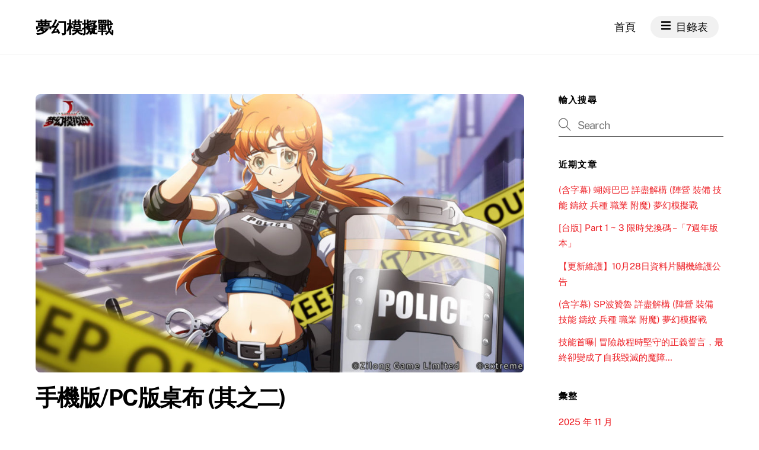

--- FILE ---
content_type: text/html; charset=UTF-8
request_url: https://levelone.com.hk/lg-wallpaper2/
body_size: 17409
content:
<!DOCTYPE html>
<html lang="zh-HK">
<head>
        <meta charset="UTF-8">
        <meta name="viewport" content="width=device-width, initial-scale=1, minimum-scale=1">
        <style id="tb_inline_styles" data-no-optimize="1">.tb_animation_on{overflow-x:hidden}.themify_builder .wow{visibility:hidden;animation-fill-mode:both}[data-tf-animation]{will-change:transform,opacity,visibility}.themify_builder .tf_lax_done{transition-duration:.8s;transition-timing-function:cubic-bezier(.165,.84,.44,1)}[data-sticky-active].tb_sticky_scroll_active{z-index:1}[data-sticky-active].tb_sticky_scroll_active .hide-on-stick{display:none}@media(min-width:1281px){.hide-desktop{width:0!important;height:0!important;padding:0!important;visibility:hidden!important;margin:0!important;display:table-column!important;background:0!important;content-visibility:hidden;overflow:hidden!important}}@media(min-width:769px) and (max-width:1280px){.hide-tablet_landscape{width:0!important;height:0!important;padding:0!important;visibility:hidden!important;margin:0!important;display:table-column!important;background:0!important;content-visibility:hidden;overflow:hidden!important}}@media(min-width:681px) and (max-width:768px){.hide-tablet{width:0!important;height:0!important;padding:0!important;visibility:hidden!important;margin:0!important;display:table-column!important;background:0!important;content-visibility:hidden;overflow:hidden!important}}@media(max-width:680px){.hide-mobile{width:0!important;height:0!important;padding:0!important;visibility:hidden!important;margin:0!important;display:table-column!important;background:0!important;content-visibility:hidden;overflow:hidden!important}}div.row_inner,div.module_subrow{--gutter:3.2%;--narrow:1.6%;--none:0%;}@media(max-width:768px){div.module-gallery-grid{--galn:var(--galt)}}@media(max-width:680px){
				.themify_map.tf_map_loaded{width:100%!important}
				.ui.builder_button,.ui.nav li a{padding:.525em 1.15em}
				.fullheight>.row_inner:not(.tb_col_count_1){min-height:0}
				div.module-gallery-grid{--galn:var(--galm);gap:8px}
			}</style><noscript><style>.themify_builder .wow,.wow .tf_lazy{visibility:visible!important}</style></noscript>            <style id="tf_lazy_style" data-no-optimize="1">
                [data-tf-src]{
                    opacity:0
                }
                .tf_svg_lazy{
                    content-visibility:auto;
					opacity:1;
					background-size:100% 25%!important;
					background-repeat:no-repeat!important;
					background-position:0 0, 0 33.4%,0 66.6%,0 100%!important;
                    transition:filter .3s linear!important;
					filter:blur(25px)!important;                    transform:translateZ(0)
                }
                .tf_svg_lazy_loaded{
                    filter:blur(0)!important
                }
                [data-lazy]:is(.module,.module_row:not(.tb_first)),.module[data-lazy] .ui,.module_row[data-lazy]:not(.tb_first):is(>.row_inner,.module_column[data-lazy],.module_subrow[data-lazy]){
                    background-image:none!important
                }
            </style>
            <noscript>
                <style>
                    [data-tf-src]{
                        display:none!important
                    }
                    .tf_svg_lazy{
                        filter:none!important
                    }
                </style>
            </noscript>
                    <style id="tf_lazy_common" data-no-optimize="1">
                        img{
                max-width:100%;
                height:auto
            }
                        			:where(.tf_in_flx,.tf_flx){display:inline-flex;flex-wrap:wrap;place-items:center}
            .tf_fa,:is(em,i) tf-lottie{display:inline-block;vertical-align:middle}:is(em,i) tf-lottie{width:1.5em;height:1.5em}.tf_fa{width:1em;height:1em;stroke-width:0;stroke:currentColor;overflow:visible;fill:currentColor;pointer-events:none;text-rendering:optimizeSpeed;buffered-rendering:static}#tf_svg symbol{overflow:visible}:where(.tf_lazy){position:relative;visibility:visible;display:block;opacity:.3}.wow .tf_lazy:not(.tf_swiper-slide){visibility:hidden;opacity:1}div.tf_audio_lazy audio{visibility:hidden;height:0;display:inline}.mejs-container{visibility:visible}.tf_iframe_lazy{transition:opacity .3s ease-in-out;min-height:10px}:where(.tf_flx),.tf_swiper-wrapper{display:flex}.tf_swiper-slide{flex-shrink:0;opacity:0;width:100%;height:100%}.tf_swiper-wrapper{content-visibility:auto}.tf_swiper-wrapper>br,.tf_lazy.tf_swiper-wrapper .tf_lazy:after,.tf_lazy.tf_swiper-wrapper .tf_lazy:before{display:none}.tf_lazy:after,.tf_lazy:before{content:'';display:inline-block;position:absolute;width:10px!important;height:10px!important;margin:0 3px;top:50%!important;inset-inline:auto 50%!important;border-radius:100%;background-color:currentColor;visibility:visible;animation:tf-hrz-loader infinite .75s cubic-bezier(.2,.68,.18,1.08)}.tf_lazy:after{width:6px!important;height:6px!important;inset-inline:50% auto!important;margin-top:3px;animation-delay:-.4s}@keyframes tf-hrz-loader{0%,100%{transform:scale(1);opacity:1}50%{transform:scale(.1);opacity:.6}}.tf_lazy_lightbox{position:fixed;background:rgba(11,11,11,.8);color:#ccc;top:0;left:0;display:flex;align-items:center;justify-content:center;z-index:999}.tf_lazy_lightbox .tf_lazy:after,.tf_lazy_lightbox .tf_lazy:before{background:#fff}.tf_vd_lazy,tf-lottie{display:flex;flex-wrap:wrap}tf-lottie{aspect-ratio:1.777}.tf_w.tf_vd_lazy video{width:100%;height:auto;position:static;object-fit:cover}
        </style>
        <title>手機版/PC版桌布 (其之二) &#8211; 夢幻模擬戰</title>
<meta name='robots' content='max-image-preview:large' />
<link rel="alternate" type="application/rss+xml" title="訂閱《夢幻模擬戰》&raquo; 資訊提供" href="https://levelone.com.hk/feed/" />
<link rel="alternate" type="application/rss+xml" title="訂閱《夢幻模擬戰》&raquo; 留言的資訊提供" href="https://levelone.com.hk/comments/feed/" />
<link rel="alternate" type="application/rss+xml" title="訂閱《夢幻模擬戰 》&raquo;〈手機版/PC版桌布 (其之二)〉留言的資訊提供" href="https://levelone.com.hk/lg-wallpaper2/feed/" />
<style id='global-styles-inline-css'>
body{--wp--preset--color--black: #000000;--wp--preset--color--cyan-bluish-gray: #abb8c3;--wp--preset--color--white: #ffffff;--wp--preset--color--pale-pink: #f78da7;--wp--preset--color--vivid-red: #cf2e2e;--wp--preset--color--luminous-vivid-orange: #ff6900;--wp--preset--color--luminous-vivid-amber: #fcb900;--wp--preset--color--light-green-cyan: #7bdcb5;--wp--preset--color--vivid-green-cyan: #00d084;--wp--preset--color--pale-cyan-blue: #8ed1fc;--wp--preset--color--vivid-cyan-blue: #0693e3;--wp--preset--color--vivid-purple: #9b51e0;--wp--preset--gradient--vivid-cyan-blue-to-vivid-purple: linear-gradient(135deg,rgba(6,147,227,1) 0%,rgb(155,81,224) 100%);--wp--preset--gradient--light-green-cyan-to-vivid-green-cyan: linear-gradient(135deg,rgb(122,220,180) 0%,rgb(0,208,130) 100%);--wp--preset--gradient--luminous-vivid-amber-to-luminous-vivid-orange: linear-gradient(135deg,rgba(252,185,0,1) 0%,rgba(255,105,0,1) 100%);--wp--preset--gradient--luminous-vivid-orange-to-vivid-red: linear-gradient(135deg,rgba(255,105,0,1) 0%,rgb(207,46,46) 100%);--wp--preset--gradient--very-light-gray-to-cyan-bluish-gray: linear-gradient(135deg,rgb(238,238,238) 0%,rgb(169,184,195) 100%);--wp--preset--gradient--cool-to-warm-spectrum: linear-gradient(135deg,rgb(74,234,220) 0%,rgb(151,120,209) 20%,rgb(207,42,186) 40%,rgb(238,44,130) 60%,rgb(251,105,98) 80%,rgb(254,248,76) 100%);--wp--preset--gradient--blush-light-purple: linear-gradient(135deg,rgb(255,206,236) 0%,rgb(152,150,240) 100%);--wp--preset--gradient--blush-bordeaux: linear-gradient(135deg,rgb(254,205,165) 0%,rgb(254,45,45) 50%,rgb(107,0,62) 100%);--wp--preset--gradient--luminous-dusk: linear-gradient(135deg,rgb(255,203,112) 0%,rgb(199,81,192) 50%,rgb(65,88,208) 100%);--wp--preset--gradient--pale-ocean: linear-gradient(135deg,rgb(255,245,203) 0%,rgb(182,227,212) 50%,rgb(51,167,181) 100%);--wp--preset--gradient--electric-grass: linear-gradient(135deg,rgb(202,248,128) 0%,rgb(113,206,126) 100%);--wp--preset--gradient--midnight: linear-gradient(135deg,rgb(2,3,129) 0%,rgb(40,116,252) 100%);--wp--preset--font-size--small: 13px;--wp--preset--font-size--medium: 20px;--wp--preset--font-size--large: 36px;--wp--preset--font-size--x-large: 42px;--wp--preset--spacing--20: 0.44rem;--wp--preset--spacing--30: 0.67rem;--wp--preset--spacing--40: 1rem;--wp--preset--spacing--50: 1.5rem;--wp--preset--spacing--60: 2.25rem;--wp--preset--spacing--70: 3.38rem;--wp--preset--spacing--80: 5.06rem;--wp--preset--shadow--natural: 6px 6px 9px rgba(0, 0, 0, 0.2);--wp--preset--shadow--deep: 12px 12px 50px rgba(0, 0, 0, 0.4);--wp--preset--shadow--sharp: 6px 6px 0px rgba(0, 0, 0, 0.2);--wp--preset--shadow--outlined: 6px 6px 0px -3px rgba(255, 255, 255, 1), 6px 6px rgba(0, 0, 0, 1);--wp--preset--shadow--crisp: 6px 6px 0px rgba(0, 0, 0, 1);}body { margin: 0; }.wp-site-blocks > .alignleft { float: left; margin-right: 2em; }.wp-site-blocks > .alignright { float: right; margin-left: 2em; }.wp-site-blocks > .aligncenter { justify-content: center; margin-left: auto; margin-right: auto; }:where(.wp-site-blocks) > * { margin-block-start: 1.5rem; margin-block-end: 0; }:where(.wp-site-blocks) > :first-child:first-child { margin-block-start: 0; }:where(.wp-site-blocks) > :last-child:last-child { margin-block-end: 0; }body { --wp--style--block-gap: 1.5rem; }:where(body .is-layout-flow)  > :first-child:first-child{margin-block-start: 0;}:where(body .is-layout-flow)  > :last-child:last-child{margin-block-end: 0;}:where(body .is-layout-flow)  > *{margin-block-start: 1.5rem;margin-block-end: 0;}:where(body .is-layout-constrained)  > :first-child:first-child{margin-block-start: 0;}:where(body .is-layout-constrained)  > :last-child:last-child{margin-block-end: 0;}:where(body .is-layout-constrained)  > *{margin-block-start: 1.5rem;margin-block-end: 0;}:where(body .is-layout-flex) {gap: 1.5rem;}:where(body .is-layout-grid) {gap: 1.5rem;}body .is-layout-flow > .alignleft{float: left;margin-inline-start: 0;margin-inline-end: 2em;}body .is-layout-flow > .alignright{float: right;margin-inline-start: 2em;margin-inline-end: 0;}body .is-layout-flow > .aligncenter{margin-left: auto !important;margin-right: auto !important;}body .is-layout-constrained > .alignleft{float: left;margin-inline-start: 0;margin-inline-end: 2em;}body .is-layout-constrained > .alignright{float: right;margin-inline-start: 2em;margin-inline-end: 0;}body .is-layout-constrained > .aligncenter{margin-left: auto !important;margin-right: auto !important;}body .is-layout-constrained > :where(:not(.alignleft):not(.alignright):not(.alignfull)){max-width: var(--wp--style--global--content-size);margin-left: auto !important;margin-right: auto !important;}body .is-layout-constrained > .alignwide{max-width: var(--wp--style--global--wide-size);}body .is-layout-flex{display: flex;}body .is-layout-flex{flex-wrap: wrap;align-items: center;}body .is-layout-flex > *{margin: 0;}body .is-layout-grid{display: grid;}body .is-layout-grid > *{margin: 0;}body{font-family: var(--wp--preset--font-family--system-font);font-size: var(--wp--preset--font-size--medium);line-height: 1.6;padding-top: var(--wp--preset--spacing--40);padding-right: var(--wp--preset--spacing--30);padding-bottom: var(--wp--preset--spacing--40);padding-left: var(--wp--preset--spacing--30);}a:where(:not(.wp-element-button)){text-decoration: underline;}.wp-element-button, .wp-block-button__link{background-color: #32373c;border-width: 0;color: #fff;font-family: inherit;font-size: inherit;line-height: inherit;padding: calc(0.667em + 2px) calc(1.333em + 2px);text-decoration: none;}.has-black-color{color: var(--wp--preset--color--black) !important;}.has-cyan-bluish-gray-color{color: var(--wp--preset--color--cyan-bluish-gray) !important;}.has-white-color{color: var(--wp--preset--color--white) !important;}.has-pale-pink-color{color: var(--wp--preset--color--pale-pink) !important;}.has-vivid-red-color{color: var(--wp--preset--color--vivid-red) !important;}.has-luminous-vivid-orange-color{color: var(--wp--preset--color--luminous-vivid-orange) !important;}.has-luminous-vivid-amber-color{color: var(--wp--preset--color--luminous-vivid-amber) !important;}.has-light-green-cyan-color{color: var(--wp--preset--color--light-green-cyan) !important;}.has-vivid-green-cyan-color{color: var(--wp--preset--color--vivid-green-cyan) !important;}.has-pale-cyan-blue-color{color: var(--wp--preset--color--pale-cyan-blue) !important;}.has-vivid-cyan-blue-color{color: var(--wp--preset--color--vivid-cyan-blue) !important;}.has-vivid-purple-color{color: var(--wp--preset--color--vivid-purple) !important;}.has-black-background-color{background-color: var(--wp--preset--color--black) !important;}.has-cyan-bluish-gray-background-color{background-color: var(--wp--preset--color--cyan-bluish-gray) !important;}.has-white-background-color{background-color: var(--wp--preset--color--white) !important;}.has-pale-pink-background-color{background-color: var(--wp--preset--color--pale-pink) !important;}.has-vivid-red-background-color{background-color: var(--wp--preset--color--vivid-red) !important;}.has-luminous-vivid-orange-background-color{background-color: var(--wp--preset--color--luminous-vivid-orange) !important;}.has-luminous-vivid-amber-background-color{background-color: var(--wp--preset--color--luminous-vivid-amber) !important;}.has-light-green-cyan-background-color{background-color: var(--wp--preset--color--light-green-cyan) !important;}.has-vivid-green-cyan-background-color{background-color: var(--wp--preset--color--vivid-green-cyan) !important;}.has-pale-cyan-blue-background-color{background-color: var(--wp--preset--color--pale-cyan-blue) !important;}.has-vivid-cyan-blue-background-color{background-color: var(--wp--preset--color--vivid-cyan-blue) !important;}.has-vivid-purple-background-color{background-color: var(--wp--preset--color--vivid-purple) !important;}.has-black-border-color{border-color: var(--wp--preset--color--black) !important;}.has-cyan-bluish-gray-border-color{border-color: var(--wp--preset--color--cyan-bluish-gray) !important;}.has-white-border-color{border-color: var(--wp--preset--color--white) !important;}.has-pale-pink-border-color{border-color: var(--wp--preset--color--pale-pink) !important;}.has-vivid-red-border-color{border-color: var(--wp--preset--color--vivid-red) !important;}.has-luminous-vivid-orange-border-color{border-color: var(--wp--preset--color--luminous-vivid-orange) !important;}.has-luminous-vivid-amber-border-color{border-color: var(--wp--preset--color--luminous-vivid-amber) !important;}.has-light-green-cyan-border-color{border-color: var(--wp--preset--color--light-green-cyan) !important;}.has-vivid-green-cyan-border-color{border-color: var(--wp--preset--color--vivid-green-cyan) !important;}.has-pale-cyan-blue-border-color{border-color: var(--wp--preset--color--pale-cyan-blue) !important;}.has-vivid-cyan-blue-border-color{border-color: var(--wp--preset--color--vivid-cyan-blue) !important;}.has-vivid-purple-border-color{border-color: var(--wp--preset--color--vivid-purple) !important;}.has-vivid-cyan-blue-to-vivid-purple-gradient-background{background: var(--wp--preset--gradient--vivid-cyan-blue-to-vivid-purple) !important;}.has-light-green-cyan-to-vivid-green-cyan-gradient-background{background: var(--wp--preset--gradient--light-green-cyan-to-vivid-green-cyan) !important;}.has-luminous-vivid-amber-to-luminous-vivid-orange-gradient-background{background: var(--wp--preset--gradient--luminous-vivid-amber-to-luminous-vivid-orange) !important;}.has-luminous-vivid-orange-to-vivid-red-gradient-background{background: var(--wp--preset--gradient--luminous-vivid-orange-to-vivid-red) !important;}.has-very-light-gray-to-cyan-bluish-gray-gradient-background{background: var(--wp--preset--gradient--very-light-gray-to-cyan-bluish-gray) !important;}.has-cool-to-warm-spectrum-gradient-background{background: var(--wp--preset--gradient--cool-to-warm-spectrum) !important;}.has-blush-light-purple-gradient-background{background: var(--wp--preset--gradient--blush-light-purple) !important;}.has-blush-bordeaux-gradient-background{background: var(--wp--preset--gradient--blush-bordeaux) !important;}.has-luminous-dusk-gradient-background{background: var(--wp--preset--gradient--luminous-dusk) !important;}.has-pale-ocean-gradient-background{background: var(--wp--preset--gradient--pale-ocean) !important;}.has-electric-grass-gradient-background{background: var(--wp--preset--gradient--electric-grass) !important;}.has-midnight-gradient-background{background: var(--wp--preset--gradient--midnight) !important;}.has-small-font-size{font-size: var(--wp--preset--font-size--small) !important;}.has-medium-font-size{font-size: var(--wp--preset--font-size--medium) !important;}.has-large-font-size{font-size: var(--wp--preset--font-size--large) !important;}.has-x-large-font-size{font-size: var(--wp--preset--font-size--x-large) !important;}
.wp-block-navigation a:where(:not(.wp-element-button)){color: inherit;}
.wp-block-pullquote{font-size: 1.5em;line-height: 1.6;}
</style>
<script src="https://levelone.com.hk/wp-includes/js/jquery/jquery.min.js?ver=3.7.1" id="jquery-core-js"></script>
<link rel="https://api.w.org/" href="https://levelone.com.hk/wp-json/" /><link rel="alternate" type="application/json" href="https://levelone.com.hk/wp-json/wp/v2/posts/2584" /><link rel="EditURI" type="application/rsd+xml" title="RSD" href="https://levelone.com.hk/xmlrpc.php?rsd" />
<meta name="generator" content="WordPress 6.4.7" />
<link rel="canonical" href="https://levelone.com.hk/lg-wallpaper2/" />
<link rel='shortlink' href='https://levelone.com.hk/?p=2584' />
<link rel="alternate" type="application/json+oembed" href="https://levelone.com.hk/wp-json/oembed/1.0/embed?url=https%3A%2F%2Flevelone.com.hk%2Flg-wallpaper2%2F" />
<link rel="alternate" type="text/xml+oembed" href="https://levelone.com.hk/wp-json/oembed/1.0/embed?url=https%3A%2F%2Flevelone.com.hk%2Flg-wallpaper2%2F&#038;format=xml" />

	<style>
	@keyframes themifyAnimatedBG{
		0%{background-color:#33baab}100%{background-color:#e33b9e}50%{background-color:#4961d7}33.3%{background-color:#2ea85c}25%{background-color:#2bb8ed}20%{background-color:#dd5135}
	}
	.module_row.animated-bg{
		animation:themifyAnimatedBG 30000ms infinite alternate
	}
	</style>
	<!-- Global site tag (gtag.js) - Google Analytics -->
<script async src="https://www.googletagmanager.com/gtag/js?id=UA-128256493-1"></script>
<script>
  window.dataLayer = window.dataLayer || [];
  function gtag(){dataLayer.push(arguments);}
  gtag('js', new Date());

  gtag('config', 'UA-128256493-1');
</script>

<script async src="//pagead2.googlesyndication.com/pagead/js/adsbygoogle.js"></script>

<script>
  (adsbygoogle = window.adsbygoogle || []).push({
    google_ad_client: "ca-pub-8007864369211173",
    enable_page_level_ads: true
  });
</script>

<meta name="propeller" content="e8e6c774ff354b4361ae31831fd5cc7c">

<script type='text/javascript'>
//some default pre init
var Countly = Countly || {};
Countly.q = Countly.q || [];

//provide countly initialization parameters
Countly.app_key = 'de61740c460884a8904b946666376a139b2c1abf';
Countly.url = 'https://countly.hotplace.hk';

Countly.q.push(['track_sessions']);
Countly.q.push(['track_pageview']);
Countly.q.push(['track_clicks']);
Countly.q.push(['track_scrolls']);
Countly.q.push(['track_errors']);
Countly.q.push(['track_links']);
Countly.q.push(['track_forms']);
Countly.q.push(['collect_from_forms']);

//load countly script asynchronously
(function() {
   var cly = document.createElement('script'); cly.type = 'text/javascript';
   cly.async = true;
   //enter url of script here
   cly.src = 'https://countly.hotplace.hk/sdk/web/countly.min.js';
   cly.onload = function(){Countly.init()};
   var s = document.getElementsByTagName('script')[0]; s.parentNode.insertBefore(cly, s);
})();
</script><link rel="prefetch" href="https://levelone.com.hk/wp-content/themes/themify-ultra/js/themify-script.js?ver=7.5.5" as="script" fetchpriority="low"><link rel="prefetch" href="https://levelone.com.hk/wp-content/themes/themify-ultra/themify/js/modules/themify-sidemenu.js?ver=7.5.7" as="script" fetchpriority="low"><link rel="preload" href="https://levelone.com.hk/wp-content/uploads/2018/12/92d4b4167f3e6709fd98bbb436c79f3df9dc55b0-1-1024x576-1024x585.jpg" as="image" fetchpriority="high"><style id="tf_gf_fonts_style">@font-face{font-family:'Public Sans';font-style:italic;font-display:swap;src:url(https://fonts.gstatic.com/s/publicsans/v20/ijwTs572Xtc6ZYQws9YVwnNDTJPax9k0.woff2) format('woff2');unicode-range:U+0102-0103,U+0110-0111,U+0128-0129,U+0168-0169,U+01A0-01A1,U+01AF-01B0,U+0300-0301,U+0303-0304,U+0308-0309,U+0323,U+0329,U+1EA0-1EF9,U+20AB;}@font-face{font-family:'Public Sans';font-style:italic;font-display:swap;src:url(https://fonts.gstatic.com/s/publicsans/v20/ijwTs572Xtc6ZYQws9YVwnNDTJLax9k0.woff2) format('woff2');unicode-range:U+0100-02BA,U+02BD-02C5,U+02C7-02CC,U+02CE-02D7,U+02DD-02FF,U+0304,U+0308,U+0329,U+1D00-1DBF,U+1E00-1E9F,U+1EF2-1EFF,U+2020,U+20A0-20AB,U+20AD-20C0,U+2113,U+2C60-2C7F,U+A720-A7FF;}@font-face{font-family:'Public Sans';font-style:italic;font-display:swap;src:url(https://fonts.gstatic.com/s/publicsans/v20/ijwTs572Xtc6ZYQws9YVwnNDTJzaxw.woff2) format('woff2');unicode-range:U+0000-00FF,U+0131,U+0152-0153,U+02BB-02BC,U+02C6,U+02DA,U+02DC,U+0304,U+0308,U+0329,U+2000-206F,U+20AC,U+2122,U+2191,U+2193,U+2212,U+2215,U+FEFF,U+FFFD;}@font-face{font-family:'Public Sans';font-style:italic;font-weight:600;font-display:swap;src:url(https://fonts.gstatic.com/s/publicsans/v20/ijwTs572Xtc6ZYQws9YVwnNDTJPax9k0.woff2) format('woff2');unicode-range:U+0102-0103,U+0110-0111,U+0128-0129,U+0168-0169,U+01A0-01A1,U+01AF-01B0,U+0300-0301,U+0303-0304,U+0308-0309,U+0323,U+0329,U+1EA0-1EF9,U+20AB;}@font-face{font-family:'Public Sans';font-style:italic;font-weight:600;font-display:swap;src:url(https://fonts.gstatic.com/s/publicsans/v20/ijwTs572Xtc6ZYQws9YVwnNDTJLax9k0.woff2) format('woff2');unicode-range:U+0100-02BA,U+02BD-02C5,U+02C7-02CC,U+02CE-02D7,U+02DD-02FF,U+0304,U+0308,U+0329,U+1D00-1DBF,U+1E00-1E9F,U+1EF2-1EFF,U+2020,U+20A0-20AB,U+20AD-20C0,U+2113,U+2C60-2C7F,U+A720-A7FF;}@font-face{font-family:'Public Sans';font-style:italic;font-weight:600;font-display:swap;src:url(https://fonts.gstatic.com/s/publicsans/v20/ijwTs572Xtc6ZYQws9YVwnNDTJzaxw.woff2) format('woff2');unicode-range:U+0000-00FF,U+0131,U+0152-0153,U+02BB-02BC,U+02C6,U+02DA,U+02DC,U+0304,U+0308,U+0329,U+2000-206F,U+20AC,U+2122,U+2191,U+2193,U+2212,U+2215,U+FEFF,U+FFFD;}@font-face{font-family:'Public Sans';font-style:italic;font-weight:700;font-display:swap;src:url(https://fonts.gstatic.com/s/publicsans/v20/ijwTs572Xtc6ZYQws9YVwnNDTJPax9k0.woff2) format('woff2');unicode-range:U+0102-0103,U+0110-0111,U+0128-0129,U+0168-0169,U+01A0-01A1,U+01AF-01B0,U+0300-0301,U+0303-0304,U+0308-0309,U+0323,U+0329,U+1EA0-1EF9,U+20AB;}@font-face{font-family:'Public Sans';font-style:italic;font-weight:700;font-display:swap;src:url(https://fonts.gstatic.com/s/publicsans/v20/ijwTs572Xtc6ZYQws9YVwnNDTJLax9k0.woff2) format('woff2');unicode-range:U+0100-02BA,U+02BD-02C5,U+02C7-02CC,U+02CE-02D7,U+02DD-02FF,U+0304,U+0308,U+0329,U+1D00-1DBF,U+1E00-1E9F,U+1EF2-1EFF,U+2020,U+20A0-20AB,U+20AD-20C0,U+2113,U+2C60-2C7F,U+A720-A7FF;}@font-face{font-family:'Public Sans';font-style:italic;font-weight:700;font-display:swap;src:url(https://fonts.gstatic.com/s/publicsans/v20/ijwTs572Xtc6ZYQws9YVwnNDTJzaxw.woff2) format('woff2');unicode-range:U+0000-00FF,U+0131,U+0152-0153,U+02BB-02BC,U+02C6,U+02DA,U+02DC,U+0304,U+0308,U+0329,U+2000-206F,U+20AC,U+2122,U+2191,U+2193,U+2212,U+2215,U+FEFF,U+FFFD;}@font-face{font-family:'Public Sans';font-display:swap;src:url(https://fonts.gstatic.com/s/publicsans/v20/ijwRs572Xtc6ZYQws9YVwnNJfJ7Cww.woff2) format('woff2');unicode-range:U+0102-0103,U+0110-0111,U+0128-0129,U+0168-0169,U+01A0-01A1,U+01AF-01B0,U+0300-0301,U+0303-0304,U+0308-0309,U+0323,U+0329,U+1EA0-1EF9,U+20AB;}@font-face{font-family:'Public Sans';font-display:swap;src:url(https://fonts.gstatic.com/s/publicsans/v20/ijwRs572Xtc6ZYQws9YVwnNIfJ7Cww.woff2) format('woff2');unicode-range:U+0100-02BA,U+02BD-02C5,U+02C7-02CC,U+02CE-02D7,U+02DD-02FF,U+0304,U+0308,U+0329,U+1D00-1DBF,U+1E00-1E9F,U+1EF2-1EFF,U+2020,U+20A0-20AB,U+20AD-20C0,U+2113,U+2C60-2C7F,U+A720-A7FF;}@font-face{font-family:'Public Sans';font-display:swap;src:url(https://fonts.gstatic.com/s/publicsans/v20/ijwRs572Xtc6ZYQws9YVwnNGfJ4.woff2) format('woff2');unicode-range:U+0000-00FF,U+0131,U+0152-0153,U+02BB-02BC,U+02C6,U+02DA,U+02DC,U+0304,U+0308,U+0329,U+2000-206F,U+20AC,U+2122,U+2191,U+2193,U+2212,U+2215,U+FEFF,U+FFFD;}@font-face{font-family:'Public Sans';font-weight:600;font-display:swap;src:url(https://fonts.gstatic.com/s/publicsans/v20/ijwRs572Xtc6ZYQws9YVwnNJfJ7Cww.woff2) format('woff2');unicode-range:U+0102-0103,U+0110-0111,U+0128-0129,U+0168-0169,U+01A0-01A1,U+01AF-01B0,U+0300-0301,U+0303-0304,U+0308-0309,U+0323,U+0329,U+1EA0-1EF9,U+20AB;}@font-face{font-family:'Public Sans';font-weight:600;font-display:swap;src:url(https://fonts.gstatic.com/s/publicsans/v20/ijwRs572Xtc6ZYQws9YVwnNIfJ7Cww.woff2) format('woff2');unicode-range:U+0100-02BA,U+02BD-02C5,U+02C7-02CC,U+02CE-02D7,U+02DD-02FF,U+0304,U+0308,U+0329,U+1D00-1DBF,U+1E00-1E9F,U+1EF2-1EFF,U+2020,U+20A0-20AB,U+20AD-20C0,U+2113,U+2C60-2C7F,U+A720-A7FF;}@font-face{font-family:'Public Sans';font-weight:600;font-display:swap;src:url(https://fonts.gstatic.com/s/publicsans/v20/ijwRs572Xtc6ZYQws9YVwnNGfJ4.woff2) format('woff2');unicode-range:U+0000-00FF,U+0131,U+0152-0153,U+02BB-02BC,U+02C6,U+02DA,U+02DC,U+0304,U+0308,U+0329,U+2000-206F,U+20AC,U+2122,U+2191,U+2193,U+2212,U+2215,U+FEFF,U+FFFD;}@font-face{font-family:'Public Sans';font-weight:700;font-display:swap;src:url(https://fonts.gstatic.com/s/publicsans/v20/ijwRs572Xtc6ZYQws9YVwnNJfJ7Cww.woff2) format('woff2');unicode-range:U+0102-0103,U+0110-0111,U+0128-0129,U+0168-0169,U+01A0-01A1,U+01AF-01B0,U+0300-0301,U+0303-0304,U+0308-0309,U+0323,U+0329,U+1EA0-1EF9,U+20AB;}@font-face{font-family:'Public Sans';font-weight:700;font-display:swap;src:url(https://fonts.gstatic.com/s/publicsans/v20/ijwRs572Xtc6ZYQws9YVwnNIfJ7Cww.woff2) format('woff2');unicode-range:U+0100-02BA,U+02BD-02C5,U+02C7-02CC,U+02CE-02D7,U+02DD-02FF,U+0304,U+0308,U+0329,U+1D00-1DBF,U+1E00-1E9F,U+1EF2-1EFF,U+2020,U+20A0-20AB,U+20AD-20C0,U+2113,U+2C60-2C7F,U+A720-A7FF;}@font-face{font-family:'Public Sans';font-weight:700;font-display:swap;src:url(https://fonts.gstatic.com/s/publicsans/v20/ijwRs572Xtc6ZYQws9YVwnNGfJ4.woff2) format('woff2');unicode-range:U+0000-00FF,U+0131,U+0152-0153,U+02BB-02BC,U+02C6,U+02DA,U+02DC,U+0304,U+0308,U+0329,U+2000-206F,U+20AC,U+2122,U+2191,U+2193,U+2212,U+2215,U+FEFF,U+FFFD;}</style><link rel="preload" fetchpriority="high" href="https://levelone.com.hk/wp-content/uploads/themify-concate/3335069959/themify-3063898954.css" as="style"><link fetchpriority="high" id="themify_concate-css" rel="stylesheet" href="https://levelone.com.hk/wp-content/uploads/themify-concate/3335069959/themify-3063898954.css"><link rel="dns-prefetch" href="//www.google-analytics.com"></head>
<body class="post-template-default single single-post postid-2584 single-format-standard skin-default sidebar1 default_width no-home tb_animation_on ready-view header-top-widgets fixed-header-enabled footer-block single-classic-layout sidemenu-active">
<a class="screen-reader-text skip-to-content" href="#content">Skip to content</a><svg id="tf_svg" style="display:none"><defs><symbol id="tf-fas-bars" viewBox="0 0 28 32"><path d="M1 8.25q-.44 0-.72-.28T0 7.25v-2.5q0-.44.28-.72T1 3.75h26q.44 0 .72.28t.28.72v2.5q0 .44-.28.72t-.72.28H1zm0 10q-.44 0-.72-.28T0 17.25v-2.5q0-.44.28-.72t.72-.28h26q.44 0 .72.28t.28.72v2.5q0 .44-.28.72t-.72.28H1zm0 10q-.44 0-.72-.28T0 27.25v-2.5q0-.44.28-.72t.72-.28h26q.44 0 .72.28t.28.72v2.5q0 .44-.28.72t-.72.28H1z"/></symbol><symbol id="tf-fas-trophy" viewBox="0 0 36 32"><path d="M34.5 4q.63 0 1.06.44T36 5.5V9q0 3.5-3.87 6.31-3 2.13-6.88 2.57-1.94 3.25-4.25 4.62V27h3q1.69 0 2.85.94T28 30.5v.75q0 .75-.75.75H8.75Q8 32 8 31.25v-.75q0-1.62 1.16-2.56T12 27h3v-4.5q-.25-.12-.69-.44t-1.56-1.5-2-2.68q-3.87-.44-6.87-2.57Q0 12.5 0 9V5.5q0-.63.44-1.06T1.5 4H8V1.5q0-.63.44-1.06T9.5 0h17q.63 0 1.07.44T28 1.5V4h6.5zM6.19 12.06q1.19.82 2.62 1.32Q8.12 10.8 8 8H4v1q0 1.44 2.19 3.06zM32 9V8h-4q-.13 2.81-.81 5.38 1.43-.5 2.62-1.32Q32 10.44 32 9z"/></symbol><symbol id="tf-fas-gavel" viewBox="0 0 32 32"><path d="M31.56 12.44q.44.44.44 1.06t-.44 1.06l-7.75 7.82q-.5.44-1.1.44t-1.02-.44l-1.44-1.44q-.44-.44-.44-1.06t.44-1.07l.38-.31-2.5-2.5-5.07 5.06.38.38q.56.56.56 1.4t-.56 1.41l-7.2 7.19q-.55.56-1.4.56t-1.4-.56L.56 28.56Q0 28 0 27.16t.56-1.4l7.19-7.2q.56-.56 1.4-.56t1.41.56l.38.38L16 13.87l-2.5-2.5-.31.38q-.44.44-1.07.44t-1.06-.44l-1.44-1.44q-.44-.44-.44-1.03t.44-1.1L17.44.45Q17.87 0 18.5 0t1.06.44l1.38 1.43q.43.44.43 1.07T20.94 4l-.32.31 7.07 7.07.31-.32q.44-.43 1.06-.43t1.07.43z"/></symbol><symbol id="tf-fas-video-camera" viewBox="0 0 36 32"><path d="M21 4q1.25 0 2.13.88T24 7v18q0 1.25-.88 2.13T21 28H3q-1.25 0-2.13-.88T0 25V7q0-1.25.88-2.13T3 4h18zm11.88 2.38q1-.7 2.06-.16T36 8v16q0 1.25-1.1 1.78t-2.02-.16L26 20.95v-9.88z"/></symbol><symbol id="tf-ti-search" viewBox="0 0 32 32"><path d="m31.25 29.875-1.313 1.313-9.75-9.75a12.019 12.019 0 0 1-7.938 3c-6.75 0-12.25-5.5-12.25-12.25 0-3.25 1.25-6.375 3.563-8.688C5.875 1.25 8.937-.063 12.25-.063c6.75 0 12.25 5.5 12.25 12.25 0 3-1.125 5.813-3 7.938zm-19-7.312c5.688 0 10.313-4.688 10.313-10.375S17.938 1.813 12.25 1.813c-2.813 0-5.375 1.125-7.313 3.063-2 1.938-3.063 4.563-3.063 7.313 0 5.688 4.625 10.375 10.375 10.375z"/></symbol><symbol id="tf-fab-facebook" viewBox="0 0 17 32"><path d="M13.5 5.31q-1.13 0-1.78.38t-.85.94-.18 1.43V12H16l-.75 5.69h-4.56V32H4.8V17.7H0V12h4.8V7.5q0-3.56 2-5.53T12.13 0q2.68 0 4.37.25v5.06h-3z"/></symbol><style id="tf_fonts_style">.tf_fa.tf-fas-bars{width:0.875em}.tf_fa.tf-fas-trophy{width:1.125em}.tf_fa.tf-fas-video-camera{width:1.125em}</style></defs></svg><script> </script><div id="pagewrap" class="tf_box hfeed site">
					<div id="headerwrap"  class=' tf_box'>

			
										                                                    <div class="header-icons tf_hide">
                                <a id="menu-icon" class="tf_inline_b tf_text_dec" href="#mobile-menu" aria-label="Menu"><span class="menu-icon-inner tf_inline_b tf_vmiddle tf_overflow"></span><span class="screen-reader-text">Menu</span></a>
				                            </div>
                        
			<header id="header" class="tf_box pagewidth tf_clearfix" itemscope="itemscope" itemtype="https://schema.org/WPHeader">

	            
	            <div class="header-bar tf_box">
				    <div id="site-logo"><a href="https://levelone.com.hk" title="夢幻模擬戰"><span>夢幻模擬戰</span></a></div>				</div>
				<!-- /.header-bar -->

									<div id="mobile-menu" class="sidemenu sidemenu-off tf_scrollbar">
												
						<div class="navbar-wrapper tf_clearfix">
                            																						<div class="social-widget tf_inline_b tf_vmiddle">
																	    								</div>
								<!-- /.social-widget -->
							
							
							
							<nav id="main-nav-wrap" itemscope="itemscope" itemtype="https://schema.org/SiteNavigationElement">
								<ul id="main-nav" class="main-nav tf_clearfix tf_box"><li  id="menu-item-112" class="menu-item-page-91 menu-item menu-item-type-post_type menu-item-object-page menu-item-112"><a  href="https://levelone.com.hk/home/">首頁</a> </li>
<li  id="menu-item-111" class="menu-item-page-109 menu-item menu-item-type-post_type menu-item-object-page menu-item-has-children highlight-link has-sub-menu menu-item-111" aria-haspopup="true"><a  href="https://levelone.com.hk/langrisser/"><em> <svg  class="tf_fa tf-fas-bars" aria-hidden="true"><use href="#tf-fas-bars"></use></svg></em> 目錄表<span class="child-arrow"></span></a> <ul class="sub-menu"><li  id="menu-item-3387" class="menu-item-category-73 menu-item menu-item-type-taxonomy menu-item-object-category highlight-link mega-link menu-item-3387 menu-category-73-parent-111" data-termid="73" data-tax="category"><a  href="https://levelone.com.hk/category/langrisser/lg-practical-info/"><em> <svg  class="tf_fa tf-fas-trophy" aria-hidden="true"><use href="#tf-fas-trophy"></use></svg></em> 實用性資訊</a> </li>
<li  id="menu-item-486" class="menu-item-category-31 menu-item menu-item-type-taxonomy menu-item-object-category mega-link menu-item-486 menu-category-31-parent-111" data-termid="31" data-tax="category"><a  href="https://levelone.com.hk/category/langrisser/lg-newbie/">新手小知識</a> </li>
<li  id="menu-item-1267" class="menu-item-category-38 menu-item menu-item-type-taxonomy menu-item-object-category menu-item-has-children highlight-link has-sub-menu mega-link menu-item-1267 menu-category-38-parent-111" data-termid="38" data-tax="category" aria-haspopup="true"><a  href="https://levelone.com.hk/category/langrisser/lg-weapon/"><em> <svg  class="tf_fa tf-fas-gavel" aria-hidden="true"><use href="#tf-fas-gavel"></use></svg></em> 裝備評價<span class="child-arrow"></span></a> <ul class="sub-menu"><li  id="menu-item-1374" class="menu-item-category-42 menu-item menu-item-type-taxonomy menu-item-object-category menu-item-has-children has-sub-menu mega-link menu-item-1374 menu-category-42-parent-1267" data-termid="42" data-tax="category" aria-haspopup="true"><a  href="https://levelone.com.hk/category/langrisser/lg-weapon-langrisser/">武器<span class="child-arrow"></span></a> <ul class="sub-menu"><li  id="menu-item-2392" class="menu-item-category-65 menu-item menu-item-type-taxonomy menu-item-object-category mega-link menu-item-2392 menu-category-65-parent-1374" data-termid="65" data-tax="category"><a  href="https://levelone.com.hk/category/langrisser/lg-sword/">劍類 (SSR)</a> </li>
<li  id="menu-item-3606" class="menu-item-category-74 menu-item menu-item-type-taxonomy menu-item-object-category mega-link menu-item-3606 menu-category-74-parent-1374" data-termid="74" data-tax="category"><a  href="https://levelone.com.hk/category/langrisser/lg-axe/">斧頭類 (SSR)</a> </li>
<li  id="menu-item-1277" class="menu-item-category-40 menu-item menu-item-type-taxonomy menu-item-object-category mega-link menu-item-1277 menu-category-40-parent-1374" data-termid="40" data-tax="category"><a  href="https://levelone.com.hk/category/langrisser/lg-spear/">槍矛類 (SSR)</a> </li>
<li  id="menu-item-3334" class="menu-item-category-72 menu-item menu-item-type-taxonomy menu-item-object-category mega-link menu-item-3334 menu-category-72-parent-1374" data-termid="72" data-tax="category"><a  href="https://levelone.com.hk/category/langrisser/lg-bow/">弓箭類 (SSR)</a> </li>
<li  id="menu-item-1348" class="menu-item-category-41 menu-item menu-item-type-taxonomy menu-item-object-category mega-link menu-item-1348 menu-category-41-parent-1374" data-termid="41" data-tax="category"><a  href="https://levelone.com.hk/category/langrisser/lg-hammer/">錘子類 (SSR)</a> </li>
<li  id="menu-item-1268" class="menu-item-category-39 menu-item menu-item-type-taxonomy menu-item-object-category mega-link menu-item-1268 menu-category-39-parent-1374" data-termid="39" data-tax="category"><a  href="https://levelone.com.hk/category/langrisser/lg-dagger/">匕首類 (SSR)</a> </li>
<li  id="menu-item-1630" class="menu-item-category-48 menu-item menu-item-type-taxonomy menu-item-object-category mega-link menu-item-1630 menu-category-48-parent-1374" data-termid="48" data-tax="category"><a  href="https://levelone.com.hk/category/langrisser/lg-weapon-staff/">治療杖類 (SSR)</a> </li>
</ul></li>
<li  id="menu-item-1684" class="menu-item-category-51 menu-item menu-item-type-taxonomy menu-item-object-category menu-item-has-children has-sub-menu mega-link menu-item-1684 menu-category-51-parent-1267" data-termid="51" data-tax="category" aria-haspopup="true"><a  href="https://levelone.com.hk/category/langrisser/lg-armor/">裝甲<span class="child-arrow"></span></a> <ul class="sub-menu"><li  id="menu-item-2469" class="menu-item-category-66 menu-item menu-item-type-taxonomy menu-item-object-category mega-link menu-item-2469 menu-category-66-parent-1684" data-termid="66" data-tax="category"><a  href="https://levelone.com.hk/category/lg-heavy-armor/">重裝甲類 (SSR)</a> </li>
<li  id="menu-item-1873" class="menu-item-category-54 menu-item menu-item-type-taxonomy menu-item-object-category mega-link menu-item-1873 menu-category-54-parent-1684" data-termid="54" data-tax="category"><a  href="https://levelone.com.hk/category/langrisser/lg-light-armor/">輕裝甲類 (SSR)</a> </li>
<li  id="menu-item-1683" class="menu-item-category-50 menu-item menu-item-type-taxonomy menu-item-object-category mega-link menu-item-1683 menu-category-50-parent-1684" data-termid="50" data-tax="category"><a  href="https://levelone.com.hk/category/langrisser/lg-armor-cloth/">法師衣服類 (SSR)</a> </li>
</ul></li>
<li  id="menu-item-1803" class="menu-item-category-52 menu-item menu-item-type-taxonomy menu-item-object-category menu-item-has-children has-sub-menu mega-link menu-item-1803 menu-category-52-parent-1267" data-termid="52" data-tax="category" aria-haspopup="true"><a  href="https://levelone.com.hk/category/langrisser/lg-helmet/">頭盔<span class="child-arrow"></span></a> <ul class="sub-menu"><li  id="menu-item-1804" class="menu-item-category-53 menu-item menu-item-type-taxonomy menu-item-object-category mega-link menu-item-1804 menu-category-53-parent-1803" data-termid="53" data-tax="category"><a  href="https://levelone.com.hk/category/langrisser/lg-heavyhelmet/">重頭盔類 (SSR)</a> </li>
<li  id="menu-item-2149" class="menu-item-category-62 menu-item menu-item-type-taxonomy menu-item-object-category mega-link menu-item-2149 menu-category-62-parent-1803" data-termid="62" data-tax="category"><a  href="https://levelone.com.hk/category/langrisser/lg-lighthelmet/">輕頭盔類 (SSR)</a> </li>
<li  id="menu-item-2499" class="menu-item-category-67 menu-item menu-item-type-taxonomy menu-item-object-category mega-link menu-item-2499 menu-category-67-parent-1803" data-termid="67" data-tax="category"><a  href="https://levelone.com.hk/category/langrisser/lg-hat/">法師帽類 (SSR)</a> </li>
</ul></li>
<li  id="menu-item-1375" class="menu-item-category-43 menu-item menu-item-type-taxonomy menu-item-object-category menu-item-has-children has-sub-menu mega-link menu-item-1375 menu-category-43-parent-1267" data-termid="43" data-tax="category" aria-haspopup="true"><a  href="https://levelone.com.hk/category/langrisser/lg-accessories/">飾品<span class="child-arrow"></span></a> <ul class="sub-menu"><li  id="menu-item-2373" class="menu-item-category-64 menu-item menu-item-type-taxonomy menu-item-object-category mega-link menu-item-2373 menu-category-64-parent-1375" data-termid="64" data-tax="category"><a  href="https://levelone.com.hk/category/langrisser/lg-attacker/">攻擊手飾品類 (SSR)</a> </li>
<li  id="menu-item-1376" class="menu-item-category-44 menu-item menu-item-type-taxonomy menu-item-object-category mega-link menu-item-1376 menu-category-44-parent-1375" data-termid="44" data-tax="category"><a  href="https://levelone.com.hk/category/langrisser/lg-accessories-shoe/">靴類 (SSR)</a> </li>
<li  id="menu-item-1392" class="menu-item-category-45 menu-item menu-item-type-taxonomy menu-item-object-category mega-link menu-item-1392 menu-category-45-parent-1375" data-termid="45" data-tax="category"><a  href="https://levelone.com.hk/category/langrisser/lg-heal/">治療飾品類 (SSR)</a> </li>
<li  id="menu-item-1609" class="menu-item-category-47 menu-item menu-item-type-taxonomy menu-item-object-category mega-link menu-item-1609 menu-category-47-parent-1375" data-termid="47" data-tax="category"><a  href="https://levelone.com.hk/category/langrisser/lg-tank/">坦克類 (SSR)</a> </li>
<li  id="menu-item-2704" class="menu-item-category-69 menu-item menu-item-type-taxonomy menu-item-object-category mega-link menu-item-2704 menu-category-69-parent-1375" data-termid="69" data-tax="category"><a  href="https://levelone.com.hk/category/langrisser/lg-accessory-special/">特殊類 (SSR)</a> </li>
</ul></li>
<li  id="menu-item-4587" class="menu-item-category-77 menu-item menu-item-type-taxonomy menu-item-object-category mega-link menu-item-4587 menu-category-77-parent-1267" data-termid="77" data-tax="category"><a  href="https://levelone.com.hk/category/langrisser/lg-weapon/lg-exclusive-equipment/">英雄專屬裝備</a> </li>
<li  id="menu-item-4105" class="menu-item-category-76 menu-item menu-item-type-taxonomy menu-item-object-category mega-link menu-item-4105 menu-category-76-parent-1267" data-termid="76" data-tax="category"><a  href="https://levelone.com.hk/category/langrisser/lg-xmas-equipment/">聖誕裝備評價</a> </li>
<li  id="menu-item-2935" class="menu-item-category-71 menu-item menu-item-type-taxonomy menu-item-object-category mega-link menu-item-2935 menu-category-71-parent-1267" data-termid="71" data-tax="category"><a  href="https://levelone.com.hk/category/langrisser/lg-sr-equipment/">超實用SR裝備</a> </li>
</ul></li>
<li  id="menu-item-754" class="menu-item-category-34 menu-item menu-item-type-taxonomy menu-item-object-category menu-item-has-children has-sub-menu mega-link menu-item-754 menu-category-34-parent-111" data-termid="34" data-tax="category" aria-haspopup="true"><a  href="https://levelone.com.hk/category/langrisser/lg-teamup/">組隊方向<span class="child-arrow"></span></a> <ul class="sub-menu"><li  id="menu-item-11818" class="menu-item-category-94 menu-item menu-item-type-taxonomy menu-item-object-category mega-link menu-item-11818 menu-category-94-parent-754" data-termid="94" data-tax="category"><a  href="https://levelone.com.hk/category/langrisser/lg-teamup/lg-drill/">兵營種類</a> </li>
<li  id="menu-item-6927" class="menu-item-category-21 menu-item menu-item-type-taxonomy menu-item-object-category mega-link menu-item-6927 menu-category-21-parent-754" data-termid="21" data-tax="category"><a  href="https://levelone.com.hk/category/langrisser/lg-teamup/lg-main-character/">主角光環</a> </li>
<li  id="menu-item-6928" class="menu-item-category-24 menu-item menu-item-type-taxonomy menu-item-object-category mega-link menu-item-6928 menu-category-24-parent-754" data-termid="24" data-tax="category"><a  href="https://levelone.com.hk/category/langrisser/lg-teamup/lg-shine/">光輝軍團</a> </li>
<li  id="menu-item-6929" class="menu-item-category-19 menu-item menu-item-type-taxonomy menu-item-object-category mega-link menu-item-6929 menu-category-19-parent-754" data-termid="19" data-tax="category"><a  href="https://levelone.com.hk/category/langrisser/lg-teamup/lg-empire/">帝國之輝</a> </li>
<li  id="menu-item-6930" class="menu-item-category-22 menu-item menu-item-type-taxonomy menu-item-object-category mega-link menu-item-6930 menu-category-22-parent-754" data-termid="22" data-tax="category"><a  href="https://levelone.com.hk/category/langrisser/lg-teamup/lg-light/">光之起源</a> </li>
<li  id="menu-item-6931" class="menu-item-category-25 menu-item menu-item-type-taxonomy menu-item-object-category mega-link menu-item-6931 menu-category-25-parent-754" data-termid="25" data-tax="category"><a  href="https://levelone.com.hk/category/langrisser/lg-teamup/lg-princess/">公主聯盟</a> </li>
<li  id="menu-item-6932" class="menu-item-category-20 menu-item menu-item-type-taxonomy menu-item-object-category mega-link menu-item-6932 menu-category-20-parent-754" data-termid="20" data-tax="category"><a  href="https://levelone.com.hk/category/langrisser/lg-teamup/lg-tactic/">戰略大師</a> </li>
<li  id="menu-item-6933" class="menu-item-category-26 menu-item menu-item-type-taxonomy menu-item-object-category mega-link menu-item-6933 menu-category-26-parent-754" data-termid="26" data-tax="category"><a  href="https://levelone.com.hk/category/langrisser/lg-teamup/lg-dark/">黑暗輪迴</a> </li>
<li  id="menu-item-6934" class="menu-item-category-23 menu-item menu-item-type-taxonomy menu-item-object-category mega-link menu-item-6934 menu-category-23-parent-754" data-termid="23" data-tax="category"><a  href="https://levelone.com.hk/category/langrisser/lg-teamup/lg-meteor/">流星直擊</a> </li>
<li  id="menu-item-6924" class="menu-item-category-84 menu-item menu-item-type-taxonomy menu-item-object-category mega-link menu-item-6924 menu-category-84-parent-754" data-termid="84" data-tax="category"><a  href="https://levelone.com.hk/category/langrisser/lg-teamup/lg-legend/">傳說彼端</a> </li>
<li  id="menu-item-6926" class="menu-item-category-85 menu-item menu-item-type-taxonomy menu-item-object-category mega-link menu-item-6926 menu-category-85-parent-754" data-termid="85" data-tax="category"><a  href="https://levelone.com.hk/category/langrisser/lg-teamup/lg-extraordinary/">超凡領域</a> </li>
<li  id="menu-item-6936" class="menu-item-category-86 menu-item menu-item-type-taxonomy menu-item-object-category mega-link menu-item-6936 menu-category-86-parent-754" data-termid="86" data-tax="category"><a  href="https://levelone.com.hk/category/langrisser/lg-teamup/lg-spacetime/">時空樞紐</a> </li>
<li  id="menu-item-19236" class="menu-item-category-102 menu-item menu-item-type-taxonomy menu-item-object-category mega-link menu-item-19236 menu-category-102-parent-754" data-termid="102" data-tax="category"><a  href="https://levelone.com.hk/category/langrisser/lg-teamup/lg-reincarnation/">夢幻轉生</a> </li>
</ul></li>
<li  id="menu-item-1522" class="menu-item-category-46 menu-item menu-item-type-taxonomy menu-item-object-category mega-link menu-item-1522 menu-category-46-parent-111" data-termid="46" data-tax="category"><a  href="https://levelone.com.hk/category/langrisser/lg-guild/">旅團相關</a> </li>
<li  id="menu-item-156" class="menu-item-category-17 menu-item menu-item-type-taxonomy menu-item-object-category menu-item-has-children has-sub-menu mega-link menu-item-156 menu-category-17-parent-111" data-termid="17" data-tax="category" aria-haspopup="true"><a  href="https://levelone.com.hk/category/langrisser/lg-role/">英雄簡評<span class="child-arrow"></span></a> <ul class="sub-menu"><li  id="menu-item-180" class="menu-item-category-21 menu-item menu-item-type-taxonomy menu-item-object-category mega-link menu-item-180 menu-category-21-parent-156" data-termid="21" data-tax="category"><a  href="https://levelone.com.hk/category/langrisser/lg-teamup/lg-main-character/">主角光環</a> </li>
<li  id="menu-item-190" class="menu-item-category-24 menu-item menu-item-type-taxonomy menu-item-object-category mega-link menu-item-190 menu-category-24-parent-156" data-termid="24" data-tax="category"><a  href="https://levelone.com.hk/category/langrisser/lg-teamup/lg-shine/">光輝軍團</a> </li>
<li  id="menu-item-173" class="menu-item-category-19 menu-item menu-item-type-taxonomy menu-item-object-category mega-link menu-item-173 menu-category-19-parent-156" data-termid="19" data-tax="category"><a  href="https://levelone.com.hk/category/langrisser/lg-teamup/lg-empire/">帝國之輝</a> </li>
<li  id="menu-item-181" class="menu-item-category-22 menu-item menu-item-type-taxonomy menu-item-object-category mega-link menu-item-181 menu-category-22-parent-156" data-termid="22" data-tax="category"><a  href="https://levelone.com.hk/category/langrisser/lg-teamup/lg-light/">光之起源</a> </li>
<li  id="menu-item-195" class="menu-item-category-25 menu-item menu-item-type-taxonomy menu-item-object-category mega-link menu-item-195 menu-category-25-parent-156" data-termid="25" data-tax="category"><a  href="https://levelone.com.hk/category/langrisser/lg-teamup/lg-princess/">公主聯盟</a> </li>
<li  id="menu-item-175" class="menu-item-category-20 menu-item menu-item-type-taxonomy menu-item-object-category mega-link menu-item-175 menu-category-20-parent-156" data-termid="20" data-tax="category"><a  href="https://levelone.com.hk/category/langrisser/lg-teamup/lg-tactic/">戰略大師</a> </li>
<li  id="menu-item-216" class="menu-item-category-26 menu-item menu-item-type-taxonomy menu-item-object-category mega-link menu-item-216 menu-category-26-parent-156" data-termid="26" data-tax="category"><a  href="https://levelone.com.hk/category/langrisser/lg-teamup/lg-dark/">黑暗輪迴</a> </li>
<li  id="menu-item-182" class="menu-item-category-23 menu-item menu-item-type-taxonomy menu-item-object-category mega-link menu-item-182 menu-category-23-parent-156" data-termid="23" data-tax="category"><a  href="https://levelone.com.hk/category/langrisser/lg-teamup/lg-meteor/">流星直擊</a> </li>
<li  id="menu-item-6923" class="menu-item-category-84 menu-item menu-item-type-taxonomy menu-item-object-category mega-link menu-item-6923 menu-category-84-parent-156" data-termid="84" data-tax="category"><a  href="https://levelone.com.hk/category/langrisser/lg-teamup/lg-legend/">傳說彼端</a> </li>
<li  id="menu-item-6925" class="menu-item-category-85 menu-item menu-item-type-taxonomy menu-item-object-category mega-link menu-item-6925 menu-category-85-parent-156" data-termid="85" data-tax="category"><a  href="https://levelone.com.hk/category/langrisser/lg-teamup/lg-extraordinary/">超凡領域</a> </li>
<li  id="menu-item-6935" class="menu-item-category-86 menu-item menu-item-type-taxonomy menu-item-object-category mega-link menu-item-6935 menu-category-86-parent-156" data-termid="86" data-tax="category"><a  href="https://levelone.com.hk/category/langrisser/lg-teamup/lg-spacetime/">時空樞紐</a> </li>
</ul></li>
<li  id="menu-item-151" class="menu-item-category-16 menu-item menu-item-type-taxonomy menu-item-object-category menu-item-has-children has-sub-menu mega-link menu-item-151 menu-category-16-parent-111" data-termid="16" data-tax="category" aria-haspopup="true"><a  href="https://levelone.com.hk/category/langrisser/lg-reset-marathon/">首抽推介<span class="child-arrow"></span></a> <ul class="sub-menu"><li  id="menu-item-177" class="menu-item-category-21 menu-item menu-item-type-taxonomy menu-item-object-category mega-link menu-item-177 menu-category-21-parent-151" data-termid="21" data-tax="category"><a  href="https://levelone.com.hk/category/langrisser/lg-teamup/lg-main-character/">主角光環</a> </li>
<li  id="menu-item-189" class="menu-item-category-24 menu-item menu-item-type-taxonomy menu-item-object-category mega-link menu-item-189 menu-category-24-parent-151" data-termid="24" data-tax="category"><a  href="https://levelone.com.hk/category/langrisser/lg-teamup/lg-shine/">光輝軍團</a> </li>
<li  id="menu-item-174" class="menu-item-category-19 menu-item menu-item-type-taxonomy menu-item-object-category mega-link menu-item-174 menu-category-19-parent-151" data-termid="19" data-tax="category"><a  href="https://levelone.com.hk/category/langrisser/lg-teamup/lg-empire/">帝國之輝</a> </li>
<li  id="menu-item-178" class="menu-item-category-22 menu-item menu-item-type-taxonomy menu-item-object-category mega-link menu-item-178 menu-category-22-parent-151" data-termid="22" data-tax="category"><a  href="https://levelone.com.hk/category/langrisser/lg-teamup/lg-light/">光之起源</a> </li>
<li  id="menu-item-196" class="menu-item-category-25 menu-item menu-item-type-taxonomy menu-item-object-category mega-link menu-item-196 menu-category-25-parent-151" data-termid="25" data-tax="category"><a  href="https://levelone.com.hk/category/langrisser/lg-teamup/lg-princess/">公主聯盟</a> </li>
<li  id="menu-item-176" class="menu-item-category-20 menu-item menu-item-type-taxonomy menu-item-object-category mega-link menu-item-176 menu-category-20-parent-151" data-termid="20" data-tax="category"><a  href="https://levelone.com.hk/category/langrisser/lg-teamup/lg-tactic/">戰略大師</a> </li>
<li  id="menu-item-215" class="menu-item-category-26 menu-item menu-item-type-taxonomy menu-item-object-category mega-link menu-item-215 menu-category-26-parent-151" data-termid="26" data-tax="category"><a  href="https://levelone.com.hk/category/langrisser/lg-teamup/lg-dark/">黑暗輪迴</a> </li>
<li  id="menu-item-179" class="menu-item-category-23 menu-item menu-item-type-taxonomy menu-item-object-category mega-link menu-item-179 menu-category-23-parent-151" data-termid="23" data-tax="category"><a  href="https://levelone.com.hk/category/langrisser/lg-teamup/lg-meteor/">流星直擊</a> </li>
</ul></li>
<li  id="menu-item-396" class="menu-item-category-27 menu-item menu-item-type-taxonomy menu-item-object-category menu-item-has-children has-sub-menu mega-link menu-item-396 menu-category-27-parent-111" data-termid="27" data-tax="category" aria-haspopup="true"><a  href="https://levelone.com.hk/category/langrisser/lg-hidden-box/">時空裂縫隱藏寶箱<span class="child-arrow"></span></a> <ul class="sub-menu"><li  id="menu-item-397" class="menu-item-category-28 menu-item menu-item-type-taxonomy menu-item-object-category mega-link menu-item-397 menu-category-28-parent-396" data-termid="28" data-tax="category"><a  href="https://levelone.com.hk/category/langrisser/lg-normal-mode/">普通模式</a> </li>
<li  id="menu-item-398" class="menu-item-category-29 menu-item menu-item-type-taxonomy menu-item-object-category mega-link menu-item-398 menu-category-29-parent-396" data-termid="29" data-tax="category"><a  href="https://levelone.com.hk/category/langrisser/lg-elite-mode/">精英模式</a> </li>
</ul></li>
<li  id="menu-item-478" class="menu-item-category-30 menu-item menu-item-type-taxonomy menu-item-object-category mega-link menu-item-478 menu-category-30-parent-111" data-termid="30" data-tax="category"><a  href="https://levelone.com.hk/category/langrisser/lg-dragon/">女神的試煉(打龍)</a> </li>
<li  id="menu-item-764" class="menu-item-category-35 menu-item menu-item-type-taxonomy menu-item-object-category menu-item-has-children highlight-link has-sub-menu mega-link menu-item-764 menu-category-35-parent-111" data-termid="35" data-tax="category" aria-haspopup="true"><a  href="https://levelone.com.hk/category/langrisser/lg-video/"><em> <svg  class="tf_fa tf-fas-video-camera" aria-hidden="true"><use href="#tf-fas-video-camera"></use></svg></em> 影片攻略<span class="child-arrow"></span></a> <ul class="sub-menu"><li  id="menu-item-1930" class="menu-item-category-59 menu-item menu-item-type-taxonomy menu-item-object-category mega-link menu-item-1930 menu-category-59-parent-764" data-termid="59" data-tax="category"><a  href="https://levelone.com.hk/category/langrisser/lg-video/lg-video-main/">主線</a> </li>
<li  id="menu-item-5735" class="menu-item-category-82 menu-item menu-item-type-taxonomy menu-item-object-category mega-link menu-item-5735 menu-category-82-parent-764" data-termid="82" data-tax="category"><a  href="https://levelone.com.hk/category/langrisser/lg-video/lg-video-sub/">支線</a> </li>
<li  id="menu-item-1932" class="menu-item-category-55 menu-item menu-item-type-taxonomy menu-item-object-category menu-item-has-children has-sub-menu mega-link menu-item-1932 menu-category-55-parent-764" data-termid="55" data-tax="category" aria-haspopup="true"><a  href="https://levelone.com.hk/category/langrisser/lg-video/lg-video-time/">時空裂縫<span class="child-arrow"></span></a> <ul class="sub-menu"><li  id="menu-item-1933" class="menu-item-category-57 menu-item menu-item-type-taxonomy menu-item-object-category mega-link menu-item-1933 menu-category-57-parent-1932" data-termid="57" data-tax="category"><a  href="https://levelone.com.hk/category/langrisser/lg-video/lg-video-time/lg-time-normal/">普通</a> </li>
<li  id="menu-item-1934" class="menu-item-category-56 menu-item menu-item-type-taxonomy menu-item-object-category mega-link menu-item-1934 menu-category-56-parent-1932" data-termid="56" data-tax="category"><a  href="https://levelone.com.hk/category/langrisser/lg-video/lg-video-time/lg-time-elite/">精英</a> </li>
</ul></li>
<li  id="menu-item-42636" class="menu-item-category-122 menu-item menu-item-type-taxonomy menu-item-object-category mega-link menu-item-42636 menu-category-122-parent-764" data-termid="122" data-tax="category"><a  href="https://levelone.com.hk/category/langrisser/lg-video/godcovenant/">神契 &#8211; 神的契約</a> </li>
<li  id="menu-item-53123" class="menu-item-category-132 menu-item menu-item-type-taxonomy menu-item-object-category mega-link menu-item-53123 menu-category-132-parent-764" data-termid="132" data-tax="category"><a  href="https://levelone.com.hk/category/langrisser/lg-video/lg-divineascent/">律定之途</a> </li>
<li  id="menu-item-2606" class="menu-item-category-68 menu-item menu-item-type-taxonomy menu-item-object-category mega-link menu-item-2606 menu-category-68-parent-764" data-termid="68" data-tax="category"><a  href="https://levelone.com.hk/category/langrisser/lg-eternal-temple/">永恆神殿</a> </li>
<li  id="menu-item-10734" class="menu-item-category-91 menu-item menu-item-type-taxonomy menu-item-object-category mega-link menu-item-10734 menu-category-91-parent-764" data-termid="91" data-tax="category"><a  href="https://levelone.com.hk/category/langrisser/lg-video/lg-video-ancientcall/">遠古的呼喚</a> </li>
<li  id="menu-item-4631" class="menu-item-category-78 menu-item menu-item-type-taxonomy menu-item-object-category mega-link menu-item-4631 menu-category-78-parent-764" data-termid="78" data-tax="category"><a  href="https://levelone.com.hk/category/langrisser/lg-video/lg-nexus-of-fate/">交錯的命運</a> </li>
<li  id="menu-item-1940" class="menu-item-category-60 menu-item menu-item-type-taxonomy menu-item-object-category mega-link menu-item-1940 menu-category-60-parent-764" data-termid="60" data-tax="category"><a  href="https://levelone.com.hk/category/langrisser/lg-video/lg-s-time/">超時空試煉</a> </li>
<li  id="menu-item-12883" class="menu-item-category-92 menu-item menu-item-type-taxonomy menu-item-object-category mega-link menu-item-12883 menu-category-92-parent-764" data-termid="92" data-tax="category"><a  href="https://levelone.com.hk/category/langrisser/lg-video/lg-gym/">兄貴健身房</a> </li>
<li  id="menu-item-1931" class="menu-item-category-58 menu-item menu-item-type-taxonomy menu-item-object-category mega-link menu-item-1931 menu-category-58-parent-764" data-termid="58" data-tax="category"><a  href="https://levelone.com.hk/category/langrisser/lg-video-dragon/">女神的試煉 (打龍)</a> </li>
<li  id="menu-item-15031" class="menu-item-category-97 menu-item menu-item-type-taxonomy menu-item-object-category mega-link menu-item-15031 menu-category-97-parent-764" data-termid="97" data-tax="category"><a  href="https://levelone.com.hk/category/langrisser/lg-video/lg-sealzone/">封印戰域</a> </li>
<li  id="menu-item-2033" class="menu-item-category-61 menu-item menu-item-type-taxonomy menu-item-object-category mega-link menu-item-2033 menu-category-61-parent-764" data-termid="61" data-tax="category"><a  href="https://levelone.com.hk/category/langrisser/lg-video/lg-video-event/">積分活動關卡</a> </li>
<li  id="menu-item-15076" class="menu-item-category-98 menu-item menu-item-type-taxonomy menu-item-object-category mega-link menu-item-15076 menu-category-98-parent-764" data-termid="98" data-tax="category"><a  href="https://levelone.com.hk/category/langrisser/lg-video/lg-awake/">覺醒</a> </li>
<li  id="menu-item-2236" class="menu-item-category-63 menu-item menu-item-type-taxonomy menu-item-object-category mega-link menu-item-2236 menu-category-63-parent-764" data-termid="63" data-tax="category"><a  href="https://levelone.com.hk/category/langrisser/lg-teamraid/">協力戰</a> </li>
<li  id="menu-item-4893" class="menu-item-category-79 menu-item menu-item-type-taxonomy menu-item-object-category mega-link menu-item-4893 menu-category-79-parent-764" data-termid="79" data-tax="category"><a  href="https://levelone.com.hk/category/langrisser/lg-video/lg-love-confession/">告白系列 (非攻略)</a> </li>
<li  id="menu-item-7464" class="menu-item-category-87 menu-item menu-item-type-taxonomy menu-item-object-category mega-link menu-item-7464 menu-category-87-parent-764" data-termid="87" data-tax="category"><a  href="https://levelone.com.hk/category/langrisser/lg-video/lg-cm/">宣傳短片</a> </li>
</ul></li>
<li  id="menu-item-533" class="menu-item-category-32 menu-item menu-item-type-taxonomy menu-item-object-category mega-link menu-item-533 menu-category-32-parent-111" data-termid="32" data-tax="category"><a  href="https://levelone.com.hk/category/langrisser/lg-rapid-clear/">小關卡輕鬆攻略</a> </li>
<li  id="menu-item-147" class="menu-item-category-6 menu-item menu-item-type-taxonomy menu-item-object-category mega-link menu-item-147 menu-category-6-parent-111" data-termid="6" data-tax="category"><a  href="https://levelone.com.hk/category/langrisser/lg-nopay/">無課生涯回憶錄</a> </li>
<li  id="menu-item-702" class="menu-item-category-33 menu-item menu-item-type-taxonomy menu-item-object-category current-post-ancestor  current-post-parent mega-link menu-item-702 menu-category-33-parent-111" data-termid="33" data-tax="category"><a  href="https://levelone.com.hk/category/langrisser/lg-sundries/">雜物所</a> </li>
<li  id="menu-item-971" class="menu-item-category-37 menu-item menu-item-type-taxonomy menu-item-object-category mega-link menu-item-971 menu-category-37-parent-111" data-termid="37" data-tax="category"><a  href="https://levelone.com.hk/category/langrisser/lg-event/">限時送禮活動</a> </li>
<li  id="menu-item-18106" class="menu-item-category-103 menu-item menu-item-type-taxonomy menu-item-object-category mega-link menu-item-18106 menu-category-103-parent-111" data-termid="103" data-tax="category"><a  href="https://levelone.com.hk/category/langrisser/lg-profile/">角色檔案</a> </li>
</ul></li>
</ul>							</nav>
							<!-- /#main-nav-wrap -->
                                                    </div>

						
							<a id="menu-icon-close" aria-label="Close menu" class="tf_close tf_hide" href="#"><span class="screen-reader-text">Close Menu</span></a>

																	</div><!-- #mobile-menu -->
                     					<!-- /#mobile-menu -->
				
				
				
			</header>
			<!-- /#header -->
				        
		</div>
		<!-- /#headerwrap -->
	
	<div id="body" class="tf_box tf_clear tf_mw tf_clearfix">
		
		    <!-- layout-container -->
    <div id="layout" class="pagewidth tf_box tf_clearfix">
	<!-- content -->
<main id="content" class="tf_box tf_clearfix">
        
	<article id="post-2584" class="post tf_clearfix post-2584 type-post status-publish format-standard has-post-thumbnail hentry category-langrisser category-lg-sundries has-post-title no-post-date has-post-category has-post-tag has-post-comment has-post-author ">
	    
					<figure class="post-image tf_clearfix">
															<a href="https://levelone.com.hk/lg-wallpaper2/">
										<img data-tf-not-load="1" fetchpriority="high" loading="auto" decoding="auto" decoding="async" src="https://levelone.com.hk/wp-content/uploads/2018/12/92d4b4167f3e6709fd98bbb436c79f3df9dc55b0-1-1024x576-1024x585.jpg" width="1024" height="585" class="wp-post-image wp-image-2594" title="92d4b4167f3e6709fd98bbb436c79f3df9dc55b0" alt="92d4b4167f3e6709fd98bbb436c79f3df9dc55b0">																	</a>
																</figure>
						<div class="post-content">
		<div class="post-content-inner">

			
			<h1 class="post-title entry-title"><a href="https://levelone.com.hk/lg-wallpaper2/">手機版/PC版桌布 (其之二)</a></h1>
			
			
					<div class="entry-content">

										
<!-- Quick Adsense WordPress Plugin: http://quickadsense.com/ -->
<div style="float: none; margin:10px 0 10px 0; text-align:center;">
<script async src="//pagead2.googlesyndication.com/pagead/js/adsbygoogle.js"></script>
<!-- Sample 1 -->
<ins class="adsbygoogle"
     style="display:block"
     data-ad-client="ca-pub-8007864369211173"
     data-ad-slot="8057290558"
     data-ad-format="auto"
     data-full-width-responsive="true"></ins>
<script>
(adsbygoogle = window.adsbygoogle || []).push({});
</script>
</div>
<p>&nbsp;</p>
<p>來繼續享用吧&#8230;..好想被克麗絲鎮壓</p>
<p><img data-tf-not-load="1" fetchpriority="high" decoding="async" class="alignnone size-full wp-image-2591" src="http://levelone.com.hk/wp-content/uploads/2018/12/9d81801e4134970a1c68ee6498cad1c8a7865d31.jpg" alt="" width="2208" height="1242" srcset="https://levelone.com.hk/wp-content/uploads/2018/12/9d81801e4134970a1c68ee6498cad1c8a7865d31.jpg 2208w, https://levelone.com.hk/wp-content/uploads/2018/12/9d81801e4134970a1c68ee6498cad1c8a7865d31-300x169.jpg 300w, https://levelone.com.hk/wp-content/uploads/2018/12/9d81801e4134970a1c68ee6498cad1c8a7865d31-768x432.jpg 768w, https://levelone.com.hk/wp-content/uploads/2018/12/9d81801e4134970a1c68ee6498cad1c8a7865d31-1024x576.jpg 1024w" sizes="(max-width: 2208px) 100vw, 2208px" /></p>
<p>&nbsp;</p>
<p><img loading="lazy" decoding="async" class="alignnone size-full wp-image-2590" src="http://levelone.com.hk/wp-content/uploads/2018/12/9c254413b31bb05179154d633b7adab44aede018.jpg" alt="" width="1242" height="2208" srcset="https://levelone.com.hk/wp-content/uploads/2018/12/9c254413b31bb05179154d633b7adab44aede018.jpg 1242w, https://levelone.com.hk/wp-content/uploads/2018/12/9c254413b31bb05179154d633b7adab44aede018-169x300.jpg 169w, https://levelone.com.hk/wp-content/uploads/2018/12/9c254413b31bb05179154d633b7adab44aede018-768x1365.jpg 768w, https://levelone.com.hk/wp-content/uploads/2018/12/9c254413b31bb05179154d633b7adab44aede018-576x1024.jpg 576w" sizes="(max-width: 1242px) 100vw, 1242px" /></p>
<p>&nbsp;</p>
<p><img loading="lazy" decoding="async" class="alignnone size-full wp-image-2589" src="http://levelone.com.hk/wp-content/uploads/2018/12/8d5c06ed54e736d1d78f724396504fc2d46269b5.jpg" alt="" width="2208" height="1242" srcset="https://levelone.com.hk/wp-content/uploads/2018/12/8d5c06ed54e736d1d78f724396504fc2d46269b5.jpg 2208w, https://levelone.com.hk/wp-content/uploads/2018/12/8d5c06ed54e736d1d78f724396504fc2d46269b5-300x169.jpg 300w, https://levelone.com.hk/wp-content/uploads/2018/12/8d5c06ed54e736d1d78f724396504fc2d46269b5-768x432.jpg 768w, https://levelone.com.hk/wp-content/uploads/2018/12/8d5c06ed54e736d1d78f724396504fc2d46269b5-1024x576.jpg 1024w" sizes="(max-width: 2208px) 100vw, 2208px" /></p>
<p>&nbsp;</p>
<p><img loading="lazy" decoding="async" class="alignnone size-full wp-image-2585" src="http://levelone.com.hk/wp-content/uploads/2018/12/00a89bcc7b899e51530bc45f4fa7d933c9950d43.jpg" alt="" width="1242" height="2208" srcset="https://levelone.com.hk/wp-content/uploads/2018/12/00a89bcc7b899e51530bc45f4fa7d933c9950d43.jpg 1242w, https://levelone.com.hk/wp-content/uploads/2018/12/00a89bcc7b899e51530bc45f4fa7d933c9950d43-169x300.jpg 169w, https://levelone.com.hk/wp-content/uploads/2018/12/00a89bcc7b899e51530bc45f4fa7d933c9950d43-768x1365.jpg 768w, https://levelone.com.hk/wp-content/uploads/2018/12/00a89bcc7b899e51530bc45f4fa7d933c9950d43-576x1024.jpg 576w" sizes="(max-width: 1242px) 100vw, 1242px" /></p>
<p>&nbsp;</p>
<p><img loading="lazy" decoding="async" class="alignnone size-full wp-image-2592" src="http://levelone.com.hk/wp-content/uploads/2018/12/92d4b4167f3e6709fd98bbb436c79f3df9dc55b0.jpg" alt="" width="2208" height="1242" srcset="https://levelone.com.hk/wp-content/uploads/2018/12/92d4b4167f3e6709fd98bbb436c79f3df9dc55b0.jpg 2208w, https://levelone.com.hk/wp-content/uploads/2018/12/92d4b4167f3e6709fd98bbb436c79f3df9dc55b0-300x169.jpg 300w, https://levelone.com.hk/wp-content/uploads/2018/12/92d4b4167f3e6709fd98bbb436c79f3df9dc55b0-768x432.jpg 768w, https://levelone.com.hk/wp-content/uploads/2018/12/92d4b4167f3e6709fd98bbb436c79f3df9dc55b0-1024x576.jpg 1024w" sizes="(max-width: 2208px) 100vw, 2208px" /></p>
<p>
<!-- Quick Adsense WordPress Plugin: http://quickadsense.com/ -->
<div style="float: none; margin:15px 0 15px 0; text-align:center;">
<script async src="//pagead2.googlesyndication.com/pagead/js/adsbygoogle.js"></script>
<ins class="adsbygoogle"
     style="display:block"
     data-ad-format="fluid"
     data-ad-layout-key="-51+ch+2q-ci+9x"
     data-ad-client="ca-pub-8007864369211173"
     data-ad-slot="1834539277"></ins>
<script>
     (adsbygoogle = window.adsbygoogle || []).push({});
</script>
</div>
<br />
<img loading="lazy" decoding="async" class="alignnone size-full wp-image-2588" src="http://levelone.com.hk/wp-content/uploads/2018/12/3a763fa6d933c895b0f86630dc1373f08302004e.jpg" alt="" width="1242" height="2208" srcset="https://levelone.com.hk/wp-content/uploads/2018/12/3a763fa6d933c895b0f86630dc1373f08302004e.jpg 1242w, https://levelone.com.hk/wp-content/uploads/2018/12/3a763fa6d933c895b0f86630dc1373f08302004e-169x300.jpg 169w, https://levelone.com.hk/wp-content/uploads/2018/12/3a763fa6d933c895b0f86630dc1373f08302004e-768x1365.jpg 768w, https://levelone.com.hk/wp-content/uploads/2018/12/3a763fa6d933c895b0f86630dc1373f08302004e-576x1024.jpg 576w" sizes="(max-width: 1242px) 100vw, 1242px" /></p>
<p>&nbsp;</p>
<p><img loading="lazy" decoding="async" class="alignnone size-full wp-image-2593" src="http://levelone.com.hk/wp-content/uploads/2018/12/525bb43c70cf3bc7a8f933a7dc00baa1cc112a57.jpg" alt="" width="1242" height="2208" srcset="https://levelone.com.hk/wp-content/uploads/2018/12/525bb43c70cf3bc7a8f933a7dc00baa1cc112a57.jpg 1242w, https://levelone.com.hk/wp-content/uploads/2018/12/525bb43c70cf3bc7a8f933a7dc00baa1cc112a57-169x300.jpg 169w, https://levelone.com.hk/wp-content/uploads/2018/12/525bb43c70cf3bc7a8f933a7dc00baa1cc112a57-768x1365.jpg 768w, https://levelone.com.hk/wp-content/uploads/2018/12/525bb43c70cf3bc7a8f933a7dc00baa1cc112a57-576x1024.jpg 576w" sizes="(max-width: 1242px) 100vw, 1242px" /></p>
<p>&nbsp;</p>
<p><img loading="lazy" decoding="async" class="alignnone size-full wp-image-2587" src="http://levelone.com.hk/wp-content/uploads/2018/12/2e87d06fddc451dace09f2a0bbfd5266d1163255.jpg" alt="" width="1242" height="2208" srcset="https://levelone.com.hk/wp-content/uploads/2018/12/2e87d06fddc451dace09f2a0bbfd5266d1163255.jpg 1242w, https://levelone.com.hk/wp-content/uploads/2018/12/2e87d06fddc451dace09f2a0bbfd5266d1163255-169x300.jpg 169w, https://levelone.com.hk/wp-content/uploads/2018/12/2e87d06fddc451dace09f2a0bbfd5266d1163255-768x1365.jpg 768w, https://levelone.com.hk/wp-content/uploads/2018/12/2e87d06fddc451dace09f2a0bbfd5266d1163255-576x1024.jpg 576w" sizes="(max-width: 1242px) 100vw, 1242px" /></p>
<p>&nbsp;</p>
<p><img loading="lazy" decoding="async" class="alignnone size-full wp-image-2586" src="http://levelone.com.hk/wp-content/uploads/2018/12/2c8ac13fb13533faa4f66d65a5d3fd1f40345b88.jpg" alt="" width="1242" height="2208" srcset="https://levelone.com.hk/wp-content/uploads/2018/12/2c8ac13fb13533faa4f66d65a5d3fd1f40345b88.jpg 1242w, https://levelone.com.hk/wp-content/uploads/2018/12/2c8ac13fb13533faa4f66d65a5d3fd1f40345b88-169x300.jpg 169w, https://levelone.com.hk/wp-content/uploads/2018/12/2c8ac13fb13533faa4f66d65a5d3fd1f40345b88-768x1365.jpg 768w, https://levelone.com.hk/wp-content/uploads/2018/12/2c8ac13fb13533faa4f66d65a5d3fd1f40345b88-576x1024.jpg 576w" sizes="(max-width: 1242px) 100vw, 1242px" /></p>
<p>&nbsp;</p>
<p>&nbsp;</p>
<p>來源: <a href="https://tieba.baidu.com/p/5965083607?fr=good">https://tieba.baidu.com/p/5965083607?fr=good</a></p>

<!-- Quick Adsense WordPress Plugin: http://quickadsense.com/ -->
<div style="float: none; margin:10px 0 10px 0; text-align:center;">
<script async src="//pagead2.googlesyndication.com/pagead/js/adsbygoogle.js"></script>
<!-- Sample 1 -->
<ins class="adsbygoogle"
     style="display:block"
     data-ad-client="ca-pub-8007864369211173"
     data-ad-slot="8057290558"
     data-ad-format="auto"
     data-full-width-responsive="true"></ins>
<script>
(adsbygoogle = window.adsbygoogle || []).push({});
</script>
</div>

<div style="font-size: 0px; height: 0px; line-height: 0px; margin: 0; padding: 0; clear: both;"></div><!--themify_builder_content-->
<div id="themify_builder_content-2584" data-postid="2584" class="themify_builder_content themify_builder_content-2584 themify_builder tf_clear">
    </div>
<!--/themify_builder_content-->

			
		</div><!-- /.entry-content -->
		
		</div>
		<!-- /.post-content-inner -->
	</div>
	<!-- /.post-content -->
	
</article>
<!-- /.post -->

    
    
		<div class="post-nav tf_box tf_clearfix">
			<span class="prev tf_box"><a href="https://levelone.com.hk/lg-midlevel-part2/" rel="prev"><span class="arrow"></span> 給2萬左右戰力玩家的文章 (下篇)</a></span><span class="next tf_box"><a href="https://levelone.com.hk/lg-wallpaper/" rel="next"><span class="arrow"></span> 手機版/PC版桌布</a></span>		</div>
		<!-- /.post-nav -->

					<div class="related-posts tf_clearfix">
			<h4 class="related-title">Related Posts</h4>
							<article class="post type-post tf_clearfix">
									<figure class="post-image tf_clearfix">
															<a href="https://levelone.com.hk/lg-humbaba/">
										<img src="data:image/svg+xml,%3Csvg xmlns=%27http://www.w3.org/2000/svg%27%20width='394'%20height='330'%20 viewBox=%270 0 394 330%27%3E%3C/svg%3E" loading="lazy" data-lazy="1" style="background:linear-gradient(to right,#acd6c2 25%,#f4e4e7 25% 50%,#ffffff 50% 75%,#feffff 75%),linear-gradient(to right,#476371 25%,#bfa4ab 25% 50%,#ffffff 50% 75%,#000000 75%),linear-gradient(to right,#8a4b6a 25%,#f2e5d5 25% 50%,#e3dbd8 50% 75%,#ffeff2 75%),linear-gradient(to right,#a79aa3 25%,#dcb1c4 25% 50%,#f9ebe2 50% 75%,#ffdbed 75%)" decoding="async" data-tf-src="https://levelone.com.hk/wp-content/uploads/2025/11/FotoJet-2025-10-26T194836.270-394x330.jpg" width="394" height="330" class="tf_svg_lazy wp-post-image wp-image-61706" title="FotoJet - 2025-10-26T194836.270" alt="FotoJet - 2025-10-26T194836.270"><noscript><img data-tf-not-load src="https://levelone.com.hk/wp-content/uploads/2025/11/FotoJet-2025-10-26T194836.270-394x330.jpg" width="394" height="330" class="wp-post-image wp-image-61706" title="FotoJet - 2025-10-26T194836.270" alt="FotoJet - 2025-10-26T194836.270"></noscript>																	</a>
																</figure>
										<div class="post-content">
						<p class="post-meta">
							 <span class="post-category"><a href="https://levelone.com.hk/category/langrisser/lg-teamup/lg-legend/" rel="tag" class="term-lg-legend">傳說彼端</a><span class="separator">, </span><a href="https://levelone.com.hk/category/langrisser/lg-teamup/lg-light/" rel="tag" class="term-lg-light">光之起源</a><span class="separator">, </span><a href="https://levelone.com.hk/category/langrisser/" rel="tag" class="term-langrisser">夢幻模擬戰</a><span class="separator">, </span><a href="https://levelone.com.hk/category/langrisser/lg-teamup/" rel="tag" class="term-lg-teamup">組隊方向</a><span class="separator">, </span><a href="https://levelone.com.hk/category/langrisser/lg-teamup/lg-extraordinary/" rel="tag" class="term-lg-extraordinary">超凡領域</a></span>						</p>
						<h4 class="post-title entry-title"><a href="https://levelone.com.hk/lg-humbaba/">(含字幕) 蝴姆巴巴 詳盡解構 (陣營 裝備 技能 鑄紋 兵種 職業 附魔) 夢幻模擬戰</a></h4>		<div class="entry-content">

		
		</div><!-- /.entry-content -->
							</div>
					<!-- /.post-content -->
				</article>
							<article class="post type-post tf_clearfix">
									<figure class="post-image tf_clearfix">
															<a href="https://levelone.com.hk/lg-giftcode-1021-1117-3/">
										<img src="data:image/svg+xml,%3Csvg xmlns=%27http://www.w3.org/2000/svg%27%20width='394'%20height='330'%20 viewBox=%270 0 394 330%27%3E%3C/svg%3E" loading="lazy" data-lazy="1" style="background:linear-gradient(to right,#abbdef 25%,#f7f2ef 25% 50%,#55304f 50% 75%,#b4cdeb 75%),linear-gradient(to right,#a05ea5 25%,#9f5a89 25% 50%,#d4a6ca 50% 75%,#85bdce 75%),linear-gradient(to right,#4d2f49 25%,#fbf8ff 25% 50%,#bc8cc6 50% 75%,#483749 75%),linear-gradient(to right,#67506a 25%,#b1a9a7 25% 50%,#494427 50% 75%,#9b87ac 75%)" decoding="async" data-tf-src="https://levelone.com.hk/wp-content/uploads/2025/10/未命名-394x330.jpg" width="394" height="330" class="tf_svg_lazy wp-post-image wp-image-61701" title="未命名" alt="未命名"><noscript><img data-tf-not-load src="https://levelone.com.hk/wp-content/uploads/2025/10/未命名-394x330.jpg" width="394" height="330" class="wp-post-image wp-image-61701" title="未命名" alt="未命名"></noscript>																	</a>
																</figure>
										<div class="post-content">
						<p class="post-meta">
							 <span class="post-category"><a href="https://levelone.com.hk/category/langrisser/" rel="tag" class="term-langrisser">夢幻模擬戰</a><span class="separator">, </span><a href="https://levelone.com.hk/category/langrisser/lg-event/" rel="tag" class="term-lg-event">限時送禮活動</a></span>						</p>
						<h4 class="post-title entry-title"><a href="https://levelone.com.hk/lg-giftcode-1021-1117-3/">[台版] Part 1 ~ 3 限時兌換碼 –「7週年版本」</a></h4>		<div class="entry-content">

		
		</div><!-- /.entry-content -->
							</div>
					<!-- /.post-content -->
				</article>
							<article class="post type-post tf_clearfix">
									<figure class="post-image tf_clearfix">
															<a href="https://levelone.com.hk/lg-maintenance-1028/">
										<img src="data:image/svg+xml,%3Csvg xmlns=%27http://www.w3.org/2000/svg%27%20width='394'%20height='330'%20 viewBox=%270 0 394 330%27%3E%3C/svg%3E" loading="lazy" data-lazy="1" style="background:linear-gradient(to right,#640e55 25%,#521d47 25% 50%,#e1dfec 50% 75%,#c6c7d9 75%),linear-gradient(to right,#cfcdd2 25%,#fefff8 25% 50%,#815a5b 50% 75%,#96675f 75%),linear-gradient(to right,#0e0019 25%,#f8f7db 25% 50%,#a06d5a 50% 75%,#9e664d 75%),linear-gradient(to right,#331a2f 25%,#37102f 25% 50%,#c4c1b8 50% 75%,#f4d9be 75%)" decoding="async" data-tf-src="https://levelone.com.hk/wp-content/uploads/2019/10/0618135974fn-1-394x330.jpg" width="394" height="330" class="tf_svg_lazy wp-post-image wp-image-13508" title="maintenance" alt="maintenance"><noscript><img data-tf-not-load src="https://levelone.com.hk/wp-content/uploads/2019/10/0618135974fn-1-394x330.jpg" width="394" height="330" class="wp-post-image wp-image-13508" title="maintenance" alt="maintenance"></noscript>																	</a>
																</figure>
										<div class="post-content">
						<p class="post-meta">
							 <span class="post-category"><a href="https://levelone.com.hk/category/langrisser/" rel="tag" class="term-langrisser">夢幻模擬戰</a><span class="separator">, </span><a href="https://levelone.com.hk/category/langrisser/lg-sundries/" rel="tag" class="term-lg-sundries">雜物所</a></span>						</p>
						<h4 class="post-title entry-title"><a href="https://levelone.com.hk/lg-maintenance-1028/">【更新維護】10月28日資料片關機維護公告</a></h4>		<div class="entry-content">

		
		</div><!-- /.entry-content -->
							</div>
					<!-- /.post-content -->
				</article>
					</div>
		<!-- /.related-posts -->
			</main>
<!-- /content -->
    
    <aside id="sidebar" class="tf_box" itemscope="itemscope" itemtype="https://schema.org/WPSidebar">

        <div id="search-4" class="widget widget_search"><h4 class="widgettitle">輸入搜尋</h4><div class="tf_search_form tf_s_dropdown" data-lazy="1" data-ajax="">
    <form role="search" method="get" id="searchform" class="tf_rel " action="https://levelone.com.hk/">
            <div class="tf_icon_wrap icon-search"><svg  aria-label="Search" class="tf_fa tf-ti-search" role="img"><use href="#tf-ti-search"></use></svg></div>
            <input type="text" name="s" id="s" title="Search" placeholder="Search" value="" />

            
        
    </form>
</div>
</div>
		<div id="recent-posts-2" class="widget widget_recent_entries">
		<h4 class="widgettitle">近期文章</h4>
		<ul>
											<li>
					<a href="https://levelone.com.hk/lg-humbaba/">(含字幕) 蝴姆巴巴 詳盡解構 (陣營 裝備 技能 鑄紋 兵種 職業 附魔) 夢幻模擬戰</a>
									</li>
											<li>
					<a href="https://levelone.com.hk/lg-giftcode-1021-1117-3/">[台版] Part 1 ~ 3 限時兌換碼 –「7週年版本」</a>
									</li>
											<li>
					<a href="https://levelone.com.hk/lg-maintenance-1028/">【更新維護】10月28日資料片關機維護公告</a>
									</li>
											<li>
					<a href="https://levelone.com.hk/lg-bozel-3/">(含字幕) SP波贊魯 詳盡解構 (陣營 裝備 技能 鑄紋 兵種 職業 附魔) 夢幻模擬戰</a>
									</li>
											<li>
					<a href="https://levelone.com.hk/lg-cn-newinfo-1007-4/">技能首曝| 冒險啟程時堅守的正義誓言，最終卻變成了自我毀滅的魔障…</a>
									</li>
					</ul>

		</div><div id="archives-2" class="widget widget_archive"><h4 class="widgettitle">彙整</h4>
			<ul>
					<li><a href='https://levelone.com.hk/2025/11/'>2025 年 11 月</a></li>
	<li><a href='https://levelone.com.hk/2025/10/'>2025 年 10 月</a></li>
	<li><a href='https://levelone.com.hk/2025/09/'>2025 年 9 月</a></li>
	<li><a href='https://levelone.com.hk/2025/08/'>2025 年 8 月</a></li>
	<li><a href='https://levelone.com.hk/2025/07/'>2025 年 7 月</a></li>
	<li><a href='https://levelone.com.hk/2025/06/'>2025 年 6 月</a></li>
	<li><a href='https://levelone.com.hk/2025/05/'>2025 年 5 月</a></li>
	<li><a href='https://levelone.com.hk/2025/04/'>2025 年 4 月</a></li>
	<li><a href='https://levelone.com.hk/2025/03/'>2025 年 3 月</a></li>
	<li><a href='https://levelone.com.hk/2025/02/'>2025 年 2 月</a></li>
	<li><a href='https://levelone.com.hk/2025/01/'>2025 年 1 月</a></li>
	<li><a href='https://levelone.com.hk/2024/12/'>2024 年 12 月</a></li>
	<li><a href='https://levelone.com.hk/2024/11/'>2024 年 11 月</a></li>
	<li><a href='https://levelone.com.hk/2024/10/'>2024 年 10 月</a></li>
	<li><a href='https://levelone.com.hk/2024/09/'>2024 年 9 月</a></li>
	<li><a href='https://levelone.com.hk/2024/08/'>2024 年 8 月</a></li>
	<li><a href='https://levelone.com.hk/2024/07/'>2024 年 7 月</a></li>
	<li><a href='https://levelone.com.hk/2024/06/'>2024 年 6 月</a></li>
	<li><a href='https://levelone.com.hk/2024/05/'>2024 年 5 月</a></li>
	<li><a href='https://levelone.com.hk/2024/04/'>2024 年 4 月</a></li>
	<li><a href='https://levelone.com.hk/2024/03/'>2024 年 3 月</a></li>
	<li><a href='https://levelone.com.hk/2024/02/'>2024 年 2 月</a></li>
	<li><a href='https://levelone.com.hk/2024/01/'>2024 年 1 月</a></li>
	<li><a href='https://levelone.com.hk/2023/12/'>2023 年 12 月</a></li>
	<li><a href='https://levelone.com.hk/2023/11/'>2023 年 11 月</a></li>
	<li><a href='https://levelone.com.hk/2023/10/'>2023 年 10 月</a></li>
	<li><a href='https://levelone.com.hk/2023/09/'>2023 年 9 月</a></li>
	<li><a href='https://levelone.com.hk/2023/08/'>2023 年 8 月</a></li>
	<li><a href='https://levelone.com.hk/2023/07/'>2023 年 7 月</a></li>
	<li><a href='https://levelone.com.hk/2023/06/'>2023 年 6 月</a></li>
	<li><a href='https://levelone.com.hk/2023/05/'>2023 年 5 月</a></li>
	<li><a href='https://levelone.com.hk/2023/04/'>2023 年 4 月</a></li>
	<li><a href='https://levelone.com.hk/2023/03/'>2023 年 3 月</a></li>
	<li><a href='https://levelone.com.hk/2023/02/'>2023 年 2 月</a></li>
	<li><a href='https://levelone.com.hk/2023/01/'>2023 年 1 月</a></li>
	<li><a href='https://levelone.com.hk/2022/12/'>2022 年 12 月</a></li>
	<li><a href='https://levelone.com.hk/2022/11/'>2022 年 11 月</a></li>
	<li><a href='https://levelone.com.hk/2022/10/'>2022 年 10 月</a></li>
	<li><a href='https://levelone.com.hk/2022/09/'>2022 年 9 月</a></li>
	<li><a href='https://levelone.com.hk/2022/08/'>2022 年 8 月</a></li>
	<li><a href='https://levelone.com.hk/2022/07/'>2022 年 7 月</a></li>
	<li><a href='https://levelone.com.hk/2022/06/'>2022 年 6 月</a></li>
	<li><a href='https://levelone.com.hk/2022/05/'>2022 年 5 月</a></li>
	<li><a href='https://levelone.com.hk/2022/04/'>2022 年 4 月</a></li>
	<li><a href='https://levelone.com.hk/2022/03/'>2022 年 3 月</a></li>
	<li><a href='https://levelone.com.hk/2022/02/'>2022 年 2 月</a></li>
	<li><a href='https://levelone.com.hk/2022/01/'>2022 年 1 月</a></li>
	<li><a href='https://levelone.com.hk/2021/12/'>2021 年 12 月</a></li>
	<li><a href='https://levelone.com.hk/2021/11/'>2021 年 11 月</a></li>
	<li><a href='https://levelone.com.hk/2021/10/'>2021 年 10 月</a></li>
	<li><a href='https://levelone.com.hk/2021/09/'>2021 年 9 月</a></li>
	<li><a href='https://levelone.com.hk/2021/08/'>2021 年 8 月</a></li>
	<li><a href='https://levelone.com.hk/2021/07/'>2021 年 7 月</a></li>
	<li><a href='https://levelone.com.hk/2021/06/'>2021 年 6 月</a></li>
	<li><a href='https://levelone.com.hk/2021/05/'>2021 年 5 月</a></li>
	<li><a href='https://levelone.com.hk/2021/04/'>2021 年 4 月</a></li>
	<li><a href='https://levelone.com.hk/2021/03/'>2021 年 3 月</a></li>
	<li><a href='https://levelone.com.hk/2021/02/'>2021 年 2 月</a></li>
	<li><a href='https://levelone.com.hk/2021/01/'>2021 年 1 月</a></li>
	<li><a href='https://levelone.com.hk/2020/12/'>2020 年 12 月</a></li>
	<li><a href='https://levelone.com.hk/2020/11/'>2020 年 11 月</a></li>
	<li><a href='https://levelone.com.hk/2020/10/'>2020 年 10 月</a></li>
	<li><a href='https://levelone.com.hk/2020/09/'>2020 年 9 月</a></li>
	<li><a href='https://levelone.com.hk/2020/08/'>2020 年 8 月</a></li>
	<li><a href='https://levelone.com.hk/2020/07/'>2020 年 7 月</a></li>
	<li><a href='https://levelone.com.hk/2020/06/'>2020 年 6 月</a></li>
	<li><a href='https://levelone.com.hk/2020/05/'>2020 年 5 月</a></li>
	<li><a href='https://levelone.com.hk/2020/04/'>2020 年 4 月</a></li>
	<li><a href='https://levelone.com.hk/2020/03/'>2020 年 3 月</a></li>
	<li><a href='https://levelone.com.hk/2020/02/'>2020 年 2 月</a></li>
	<li><a href='https://levelone.com.hk/2020/01/'>2020 年 1 月</a></li>
	<li><a href='https://levelone.com.hk/2019/12/'>2019 年 12 月</a></li>
	<li><a href='https://levelone.com.hk/2019/11/'>2019 年 11 月</a></li>
	<li><a href='https://levelone.com.hk/2019/10/'>2019 年 10 月</a></li>
	<li><a href='https://levelone.com.hk/2019/09/'>2019 年 9 月</a></li>
	<li><a href='https://levelone.com.hk/2019/08/'>2019 年 8 月</a></li>
	<li><a href='https://levelone.com.hk/2019/07/'>2019 年 7 月</a></li>
	<li><a href='https://levelone.com.hk/2019/06/'>2019 年 6 月</a></li>
	<li><a href='https://levelone.com.hk/2019/05/'>2019 年 5 月</a></li>
	<li><a href='https://levelone.com.hk/2019/04/'>2019 年 4 月</a></li>
	<li><a href='https://levelone.com.hk/2019/03/'>2019 年 3 月</a></li>
	<li><a href='https://levelone.com.hk/2019/02/'>2019 年 2 月</a></li>
	<li><a href='https://levelone.com.hk/2019/01/'>2019 年 1 月</a></li>
	<li><a href='https://levelone.com.hk/2018/12/'>2018 年 12 月</a></li>
	<li><a href='https://levelone.com.hk/2018/11/'>2018 年 11 月</a></li>
	<li><a href='https://levelone.com.hk/2018/10/'>2018 年 10 月</a></li>
	<li><a href='https://levelone.com.hk/2018/09/'>2018 年 9 月</a></li>
	<li><a href='https://levelone.com.hk/2018/04/'>2018 年 4 月</a></li>
			</ul>

			</div><div id="themify-social-links-2" class="widget themify-social-links"><ul class="social-links horizontal">
                        <li class="social-link-item facebook font-icon icon-medium">
                            <a href="https://facebook.com/Langrissermobile" aria-label="facebook" target="_blank" rel="noopener"><em><svg  aria-label="Facebook" class="tf_fa tf-fab-facebook" role="img"><use href="#tf-fab-facebook"></use></svg></em>  </a>
                        </li>
                        <!-- /themify-link-item --></ul></div>
    </aside>
    <!-- /#sidebar -->

        </div>    
    </div><!-- /body -->
<div id="footerwrap" class="tf_box tf_clear ">
				<footer id="footer" class="tf_box pagewidth tf_scrollbar tf_rel tf_clearfix" itemscope="itemscope" itemtype="https://schema.org/WPFooter">
			<div class="back-top tf_textc tf_clearfix back-top-float back-top-hide"><div class="arrow-up"><a aria-label="Back to top" href="#header"><span class="screen-reader-text">Back To Top</span></a></div></div>
			<div class="main-col first tf_clearfix">
				<div class="footer-left-wrap first">
																	<div class="footer-logo-wrapper tf_clearfix">
							<div id="footer-logo"><a href="https://levelone.com.hk" title="夢幻模擬戰"><span>夢幻模擬戰</span></a></div>							<!-- /footer-logo -->
						</div>
					
									</div>

				<div class="footer-right-wrap">
																	<div class="footer-nav-wrap">
													</div>
						<!-- /.footer-nav-wrap -->
					
											<div class="footer-text tf_clear tf_clearfix">
							<div class="footer-text-inner">
								<div class="one">&copy; <a href="https://levelone.com.hk">夢幻模擬戰</a> 2025</div>							</div>
						</div>
						<!-- /.footer-text -->
									</div>
			</div>

												<div class="section-col tf_clearfix">
						<div class="footer-widgets-wrap">
														<!-- /footer-widgets -->
						</div>
					</div>
							
					</footer><!-- /#footer -->
				
	</div><!-- /#footerwrap -->
</div><!-- /#pagewrap -->
<!-- wp_footer -->
			<!--googleoff:all-->
			<!--noindex-->
			<!--noptimize-->
			<script id="tf_vars" data-no-optimize="1" data-noptimize="1" data-cfasync="false" defer="defer" src="[data-uri]"></script>
			<!--/noptimize-->
			<!--/noindex-->
			<!--googleon:all-->
			<script defer="defer" data-v="7.5.7" data-pl-href="https://levelone.com.hk/wp-content/plugins/fake.css" data-no-optimize="1" data-noptimize="1" src="https://levelone.com.hk/wp-content/themes/themify-ultra/themify/js/main.js?ver=7.5.7" id="themify-main-script-js"></script>


<!-- SCHEMA BEGIN --><script type="application/ld+json">[{"@context":"https:\/\/schema.org","@type":"BlogPosting","mainEntityOfPage":{"@type":"WebPage","@id":"https:\/\/levelone.com.hk\/lg-wallpaper2\/"},"headline":"\u624b\u6a5f\u7248\/PC\u7248\u684c\u5e03 (\u5176\u4e4b\u4e8c)","datePublished":"2018-12-24T10:20:48+08:00","dateModified":"2018-12-26T00:28:40+08:00","author":{"@type":"Person","name":"Pizza \u5927\u53d4"},"publisher":{"@type":"Organization","name":"","logo":{"@type":"ImageObject","url":"","width":0,"height":0}},"description":"&nbsp; \u4f86\u7e7c\u7e8c\u4eab\u7528\u5427&#8230;..\u597d\u60f3\u88ab\u514b\u9e97\u7d72\u93ae\u58d3 &nbsp; &nbsp; &nbsp; &nb [&hellip;]","image":{"@type":"ImageObject","url":"https:\/\/levelone.com.hk\/wp-content\/uploads\/2018\/12\/92d4b4167f3e6709fd98bbb436c79f3df9dc55b0-1-1024x576.jpg","width":800,"height":450}}]</script><!-- /SCHEMA END -->	</body>
</html>


--- FILE ---
content_type: text/html; charset=utf-8
request_url: https://www.google.com/recaptcha/api2/aframe
body_size: 266
content:
<!DOCTYPE HTML><html><head><meta http-equiv="content-type" content="text/html; charset=UTF-8"></head><body><script nonce="rUu6ONkE0qwckaqu6okuOw">/** Anti-fraud and anti-abuse applications only. See google.com/recaptcha */ try{var clients={'sodar':'https://pagead2.googlesyndication.com/pagead/sodar?'};window.addEventListener("message",function(a){try{if(a.source===window.parent){var b=JSON.parse(a.data);var c=clients[b['id']];if(c){var d=document.createElement('img');d.src=c+b['params']+'&rc='+(localStorage.getItem("rc::a")?sessionStorage.getItem("rc::b"):"");window.document.body.appendChild(d);sessionStorage.setItem("rc::e",parseInt(sessionStorage.getItem("rc::e")||0)+1);localStorage.setItem("rc::h",'1763352355464');}}}catch(b){}});window.parent.postMessage("_grecaptcha_ready", "*");}catch(b){}</script></body></html>